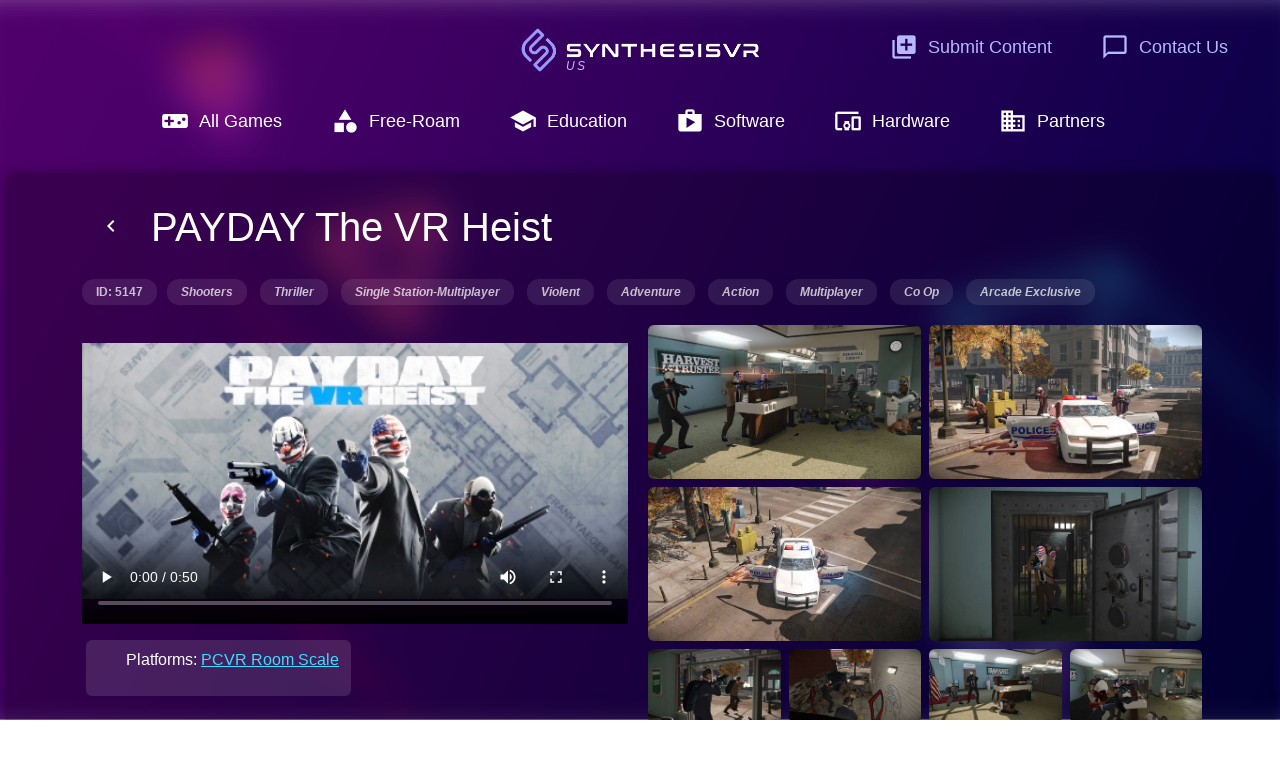

--- FILE ---
content_type: text/html; charset=UTF-8
request_url: https://games.synthesisvr.com/games/payday-the-vr-heist
body_size: 10918
content:
<!DOCTYPE html>
<html lang="en">
<head>
	<meta charset="utf-8">
	<meta name="viewport" content="width=device-width, initial-scale=1.0, user-scalable=yes">
	<meta http-equiv="X-UA-Compatible" content="IE=edge">

	<META NAME="DISTRIBUTION" CONTENT="GLOBAL">
	<META NAME="ROBOTS" CONTENT="INDEX, FOLLOW">
	<meta name="theme-color" content="#212c3a" />
	<meta name="title" content="PAYDAY The VR Heist - Commercial License" />

<!-- Twitter Card data -->
<meta name="twitter:card" content="summary" />
<meta name="twitter:site" content="@synthesisvrinc" />
<meta name="twitter:title" content="PAYDAY The VR Heist Commercial License | SynthesisVR" />
<meta name="twitter:image" content="https://cdn.synthesisvr.com/gameassets/svr_5147/header460x215_1672339934.webp" />


<!-- Open Graph data -->
<meta property="fb:app_id" content="2002250913148582" />
<meta property="og:site_name" content="SynthesisVR" />
<META name="Keywords" content="PAYDAY The VR Heist Commercial License">

<meta property="og:image" content="https://cdn.synthesisvr.com/gameassets/svr_5147/header460x215_1672339934.webp" />

<meta property="og:title" content="PAYDAY The VR Heist - Commercial License" />
<meta property="og:url" content="https://games.synthesisvr.com/games/payday-the-vr-heist" />
<meta property="og:description" content="PAYDAY: The VR Heist where you can rob banks with your friends. PAYDAY: The VR Heist gives you full presence as you take on heists in Washington D.C." />
<meta name="twitter:description" content="PAYDAY: The VR Heist where you can rob banks with your friends. PAYDAY: The VR Heist gives you full presence as you take on heists in Washington D.C." />
<link rel="canonical" href="https://games.synthesisvr.com/games/payday-the-vr-heist" />

	<title>PAYDAY The VR Heist Commercial License | SynthesisVR</title>

	<link rel="icon" type="image/png" href="https://cdn.synthesisvr.com/webhost/images/synthesisvr/icon2022.png" />

	<meta name="description" content="PAYDAY: The VR Heist where you can rob banks with your friends. PAYDAY: The VR Heist gives you full presence as you take on heists in Washington D.C.">
	<meta property="og:description" content="PAYDAY: The VR Heist where you can rob banks with your friends. PAYDAY: The VR Heist gives you full presence as you take on heists in Washington D.C." />
	<meta name="twitter:description" content="PAYDAY: The VR Heist where you can rob banks with your friends. PAYDAY: The VR Heist gives you full presence as you take on heists in Washington D.C." />

	<link href="https://cdn.jsdelivr.net/npm/bootstrap@5.2.3/dist/css/bootstrap.min.css" rel="stylesheet" integrity="sha384-rbsA2VBKQhggwzxH7pPCaAqO46MgnOM80zW1RWuH61DGLwZJEdK2Kadq2F9CUG65" crossorigin="anonymous">
	<link rel="stylesheet" href="/css/style.css?cache=2023041002">

	

	<link href="https://fonts.googleapis.com/icon?family=Material+Icons" rel="stylesheet">
	<link rel="stylesheet" href="/css/v2.css?cache=2024100301">
	<script>
		if (typeof app === 'undefined') { app = new Object(); }
		app.apicall = function(resource,data,cb,cbdata){ data._SESSION_ = rc('spoof_session') || rc('session'); $.post('//api.synthesisvr.com/resource/'+resource, data, function(data){ if (typeof cb == "function") { cb(data,cbdata); } },'json'); }
	</script>
</head>
<body data-version="2" data-cdn="1" class="game">
	<header>
		<a href="/" id="header-logo"><img src="https://cdn.synthesisvr.com/webhost/images/synthesisvr/svr-logo-white.webp" alt="SynthesisVR" style="height:50px;"><span class="countryLogo">US</span></a>
	  <ul id="contact-menu" class="menu">
		<li class="menu-btn"><a href="mailto:info@synthesisvr.com?subject=VR Game Offer&body=We would like to distribute our content [....] on SynthesisVR"><span class="material-icons">add_to_photos</span>Submit Content</a></li>
		<li class="menu-btn"><a href="https://synthesisvr.com/contact-us/"><span class="material-icons">chat_bubble_outline</span>Contact Us</a></li>
		</ul>
	</header>
		
	<nav>
	  <ul id="main-menu" class="menu">
		<li class="menu-btn active"><a href="/all"><span class="material-icons">videogame_asset</span>All Games</a></li>
		<li class="menu-btn"><a href="/freeroam"><span class="material-icons">category</span>Free-Roam</a></li>
		<li class="menu-btn"><a href="/education"><span class="material-icons">school</span>Education</a></li>
		<li class="menu-btn"><a href="/category/software"><span class="material-icons">shop</span>Software</a></li>
		<li class="menu-btn"><a href="/hardware"><span class="material-icons">devices_other</span>Hardware</a></li>
		<li class="menu-btn"><a href="/partners"><span class="material-icons">business</span>Partners</a></li>
	  </ul>
	</nav>
		
	<section>
		
		
	  <link href="/lightbox/ekko-lightbox.css" rel="stylesheet">
<link href="/css/gameinfo.css" rel="stylesheet">
<script src="/javascripts/subs.js"></script>
<script src="/javascripts/gameinfo.js"></script>

<script>
if (typeof app === 'undefined') { app = new Object(); }
Object.defineProperty(String.prototype, 'capitalize', { value: function() { return this.charAt(0).toUpperCase() + this.slice(1); },enumerable: false });

(function(exports, d) {
  function domReady(fn, context) {
    function onReady(event) { d.removeEventListener("DOMContentLoaded", onReady); fn.call(context || exports, event); }
    function onReadyIe(event) { if (d.readyState === "complete") { d.detachEvent("onreadystatechange", onReadyIe); fn.call(context || exports, event); } }
    d.addEventListener && d.addEventListener("DOMContentLoaded", onReady) ||
    d.attachEvent      && d.attachEvent("onreadystatechange", onReadyIe);
  }

  exports.domReady = domReady;
})(window, document);
</script>

<link rel="stylesheet" href="/css/blueimp-gallery.min.css">
<link rel="stylesheet" href="/css/bootstrap-image-gallery.min.css">
<link rel="stylesheet" href="/css/subs.css">

<div class="container game" data-updates="0">
	<h1><button onclick="history.back()" class="btn btn-lg" style="color: white;"><span class="material-icons">keyboard_arrow_left</span></button> PAYDAY The VR Heist</h1>
	<div id="game_categories" class="nohwd" style="font-size: 12px;font-style: italic;"></div>

        <div class="row easyread">
                <span class="col-12 col-lg-6">
			<div class="row">
				<span class="col-12">
					<div class="videoframe text-center">
        	                        	<video controls poster="https://cdn.synthesisvr.com/gameassets/svr_5147/header460x215_1672339934.webp" id="bgvid">                                        
	<source src="//cdn.synthesisvr.com/gameassets/svr_5147/trailer.mp4" type="video/mp4"><source src="//cdn.synthesisvr.com/gameassets/svr_5147/trailer.webm" type="video/webm">
</video>

                	        	</div>
				</span>

				<span class="col-12 nohwd" style="padding: 0px 20px;margin-bottom: 20px;">
					<div class="row p-1" id='featuresContainer'>
						<span class="col-12 col-md-6 rounded-3 p-1"><div class="p-2 rounded" style="background: rgba(255, 255, 255, 0.12);height:100%;">
	                                        	<ul class="features all">
		                                                <li class="nohwd">Platforms: <a href="/category/room-scale,hmd:steamvr">PCVR Room Scale</a>
</li>
        		                                        <li class='playersSupport'></li>
                        	        	                <li class='langsaudio'></li>
                                                                <li class='agelimit'></li>
                                	        	        <li class='langssubs'></li>
                                        	        	<li class='gameplay'></li>
	                                        	</ul>
						</div></span>
						<span class="col-12 col-md-6 rounded-3 p-1" data-features="0"><div class="p-2 rounded" style="background: rgba(255, 255, 255, 0.12);height: 100%;">
                	                                <ul class="features svr">
								<li class='svrcdndistribution'></li>
                        	                                <li class='optimizedmultiplayer'></li>
								<li class='ratingHolderLi'></li>
								<li class='multiplayertype'></li>
                                	                        <li class='standaloneServer'></li>
                                        	                <li class='leaderboardsupport'></li>
                                                                <li class='hasmarketingmaterials'></li>
								<li class='hasmanual'></li>
								<li class='vrcontrollers'></li>
								<li class='strikervr'></li>
								
        	                                        </ul>
                	                        </div></span>
					</div>
				</span>

				<span class="col-12" id="content_tabs">
					<ul class="nav nav-tabs nav-justified" role="tablist">
						<li class="nav-item" role="presentation"><a href="#bt_gameupdates" class="nav-link active" data-bs-toggle="tab" aria-selected="true" role="tab">Updates</a></li>
						<li class="nav-item" role="presentation"><a href="#gameContent" class="nav-link" data-bs-toggle="tab" aria-selected="false" role="tab" tabindex="-1">Description</a></li>
					</ul>
					<div class="tab-content p-1 pt-2">
						<div class="tab-pane fade active show" id="bt_gameupdates" role="tabpanel">
							<div class="accordion" id="accordionUpdates"></div>
						</div>
						<div class="tab-pane fade gameContent pb-3" id="gameContent" role="tabpanel">
							<div style="box-shadow: 0px 0px 56px 1px rgba(128, 128, 128, 0.5);border-radius: 8px;padding: 1em;">
	<div class="alert alert-danger"><h4>Important</h4>The game does not work on Intel CPU generations Gen12, Gen13, Gen14, or later.</div>

	<p style="font-weight: 700;">PAYDAY: The VR Heist is the full bank robber experience, where you’ll get to fight cops and loot vaults through the eyes of a heister. PAYDAY: The VR Heist gives you full presence as you take on jobs together with friends throughout Washington D.C.</p>
	<p style="font-weight: 700;">PAYDAY is a worldwide hit brand where gameplay, community interaction and plenty of content updates are highly important to its success. PAYDAY 2 is about teamwork as you need to cooperate to succeed on each heist, playing with a varied crew where different types of Skills and Perks are applied. The same goes for weapons: PAYDAY 2 holds a wide range of weapons, stretching from pistols and sniper rifles to shotguns and flamethrowers. Together with your arsenal comes plenty of modifications such as new optics, barrels, stocks and magazines - everything created so that every player will find a fit for their unique playstyle. </p>
	<p style="font-weight: 700;">Now, the next step for PAYDAY 2 is PAYDAY: The VR Heist, where you’ll get the full feel as you, yourself, walk into the bank and rob, shoot and loot with full 360 vision and immersion.</p>
</div>
						</div>
					</div>
				</span>
			</div>
		</span>
		<span class="col-12 col-lg-6">
			<div class="row">
				<span class="col-12"><div class="row p-1 imgsHolder d-flex justify-content-center align-items-center"><span class="col-6 p-1 " style="margin:0px;height:auto;">
        <a class="d-flex aligns-items-center" href="https://cdn.synthesisvr.com/gameassets/svr_5147/1.jpg" title="PAYDAY The VR Heist" data-toggle="lightbox" data-gallery="PAYDAY The VR Heist" data-type="image">
                <img class="rounded mx-auto d-block" src="https://cdn.synthesisvr.com/gameassets/svr_5147/compress-1.jpg" alt="PAYDAY The VR Heist">
        </a>
</span>

<span class="col-6 p-1 " style="margin:0px;height:auto;">
        <a class="d-flex aligns-items-center" href="https://cdn.synthesisvr.com/gameassets/svr_5147/10.jpg" title="PAYDAY The VR Heist" data-toggle="lightbox" data-gallery="PAYDAY The VR Heist" data-type="image">
                <img class="rounded mx-auto d-block" src="https://cdn.synthesisvr.com/gameassets/svr_5147/compress-10.jpg" alt="PAYDAY The VR Heist">
        </a>
</span>

<span class="col-6 p-1 " style="margin:0px;height:auto;">
        <a class="d-flex aligns-items-center" href="https://cdn.synthesisvr.com/gameassets/svr_5147/11.jpg" title="PAYDAY The VR Heist" data-toggle="lightbox" data-gallery="PAYDAY The VR Heist" data-type="image">
                <img class="rounded mx-auto d-block" src="https://cdn.synthesisvr.com/gameassets/svr_5147/compress-11.jpg" alt="PAYDAY The VR Heist">
        </a>
</span>

<span class="col-6 p-1  hidden-xs" style="margin:0px;height:auto;">
        <a class="d-flex aligns-items-center" href="https://cdn.synthesisvr.com/gameassets/svr_5147/12.jpg" title="PAYDAY The VR Heist" data-toggle="lightbox" data-gallery="PAYDAY The VR Heist" data-type="image">
                <img class="rounded mx-auto d-block" src="https://cdn.synthesisvr.com/gameassets/svr_5147/compress-12.jpg" alt="PAYDAY The VR Heist">
        </a>
</span>

<span class="col-6 p-1 col-md-3 hidden-xs" style="margin:0px;height:auto;">
        <a class="d-flex aligns-items-center" href="https://cdn.synthesisvr.com/gameassets/svr_5147/13.jpg" title="PAYDAY The VR Heist" data-toggle="lightbox" data-gallery="PAYDAY The VR Heist" data-type="image">
                <img class="rounded mx-auto d-block" src="https://cdn.synthesisvr.com/gameassets/svr_5147/compress-13.jpg" alt="PAYDAY The VR Heist">
        </a>
</span>

<span class="col-6 p-1 col-md-3 hidden-xs" style="margin:0px;height:auto;">
        <a class="d-flex aligns-items-center" href="https://cdn.synthesisvr.com/gameassets/svr_5147/14.jpg" title="PAYDAY The VR Heist" data-toggle="lightbox" data-gallery="PAYDAY The VR Heist" data-type="image">
                <img class="rounded mx-auto d-block" src="https://cdn.synthesisvr.com/gameassets/svr_5147/compress-14.jpg" alt="PAYDAY The VR Heist">
        </a>
</span>

<span class="col-6 p-1 col-md-3 hidden-xs" style="margin:0px;height:auto;">
        <a class="d-flex aligns-items-center" href="https://cdn.synthesisvr.com/gameassets/svr_5147/2.jpg" title="PAYDAY The VR Heist" data-toggle="lightbox" data-gallery="PAYDAY The VR Heist" data-type="image">
                <img class="rounded mx-auto d-block" src="https://cdn.synthesisvr.com/gameassets/svr_5147/compress-2.jpg" alt="PAYDAY The VR Heist">
        </a>
</span>

<span class="col-6 p-1 col-md-3 hidden-xs" style="margin:0px;height:auto;">
        <a class="d-flex aligns-items-center" href="https://cdn.synthesisvr.com/gameassets/svr_5147/3.jpg" title="PAYDAY The VR Heist" data-toggle="lightbox" data-gallery="PAYDAY The VR Heist" data-type="image">
                <img class="rounded mx-auto d-block" src="https://cdn.synthesisvr.com/gameassets/svr_5147/compress-3.jpg" alt="PAYDAY The VR Heist">
        </a>
</span>

<span class="col-6 p-1 col-md-3 hidden-xs" style="margin:0px;height:auto;">
        <a class="d-flex aligns-items-center" href="https://cdn.synthesisvr.com/gameassets/svr_5147/4.jpg" title="PAYDAY The VR Heist" data-toggle="lightbox" data-gallery="PAYDAY The VR Heist" data-type="image">
                <img class="rounded mx-auto d-block" src="https://cdn.synthesisvr.com/gameassets/svr_5147/compress-4.jpg" alt="PAYDAY The VR Heist">
        </a>
</span>

<span class="col-6 p-1 col-md-3 hidden-xs" style="margin:0px;height:auto;">
        <a class="d-flex aligns-items-center" href="https://cdn.synthesisvr.com/gameassets/svr_5147/5.jpg" title="PAYDAY The VR Heist" data-toggle="lightbox" data-gallery="PAYDAY The VR Heist" data-type="image">
                <img class="rounded mx-auto d-block" src="https://cdn.synthesisvr.com/gameassets/svr_5147/compress-5.jpg" alt="PAYDAY The VR Heist">
        </a>
</span>

<span class="col-6 p-1 col-md-3 hidden-xs" style="margin:0px;height:auto;">
        <a class="d-flex aligns-items-center" href="https://cdn.synthesisvr.com/gameassets/svr_5147/6.jpg" title="PAYDAY The VR Heist" data-toggle="lightbox" data-gallery="PAYDAY The VR Heist" data-type="image">
                <img class="rounded mx-auto d-block" src="https://cdn.synthesisvr.com/gameassets/svr_5147/compress-6.jpg" alt="PAYDAY The VR Heist">
        </a>
</span>

<span class="col-6 p-1 col-md-3 hidden-xs" style="margin:0px;height:auto;">
        <a class="d-flex aligns-items-center" href="https://cdn.synthesisvr.com/gameassets/svr_5147/7.jpg" title="PAYDAY The VR Heist" data-toggle="lightbox" data-gallery="PAYDAY The VR Heist" data-type="image">
                <img class="rounded mx-auto d-block" src="https://cdn.synthesisvr.com/gameassets/svr_5147/compress-7.jpg" alt="PAYDAY The VR Heist">
        </a>
</span>

<span class="col-6 p-1 col-md-3 hidden-xs" style="margin:0px;height:auto;">
        <a class="d-flex aligns-items-center" href="https://cdn.synthesisvr.com/gameassets/svr_5147/8.jpg" title="PAYDAY The VR Heist" data-toggle="lightbox" data-gallery="PAYDAY The VR Heist" data-type="image">
                <img class="rounded mx-auto d-block" src="https://cdn.synthesisvr.com/gameassets/svr_5147/compress-8.jpg" alt="PAYDAY The VR Heist">
        </a>
</span>

<span class="col-6 p-1 col-md-3 hidden-xs" style="margin:0px;height:auto;">
        <a class="d-flex aligns-items-center" href="https://cdn.synthesisvr.com/gameassets/svr_5147/9.jpg" title="PAYDAY The VR Heist" data-toggle="lightbox" data-gallery="PAYDAY The VR Heist" data-type="image">
                <img class="rounded mx-auto d-block" src="https://cdn.synthesisvr.com/gameassets/svr_5147/compress-9.jpg" alt="PAYDAY The VR Heist">
        </a>
</span>

</div></span>

				<span class="col-12">
		                        <div class="row">
						<span class="col-12" id="gamecheckout"></span>

						<div id="ratingholder" class="col-12 mt-4" style="display:none;"><div><p class="nohwd">Did you enjoy this game? Your opinion matter!</p><p class="hwdonly">Please rate this item! Your opinion helps others make better choices.</p><div style="justify-content: center;">
							<button class="btn btn-xs" onclick="app.rateGame(-1);"> Negative</button>
							<button class="btn btn-xs" onclick="app.rateGame(0);"> Neutral</button>
							<button class="btn btn-xs" onclick="app.rateGame(1);"> Positive</button>
						</div></div></div>
						<span class="col-12 mt-4" id='licensing_tabs'>
							<ul class="nav nav-tabs nav-justified"></ul>
							<div class="tab-content p-1 pt-2"></div>

						</span>
		                        </div>
				</span>
			</div>
                </span>
                <span class="col-12 col-lg-6">
                </span>
        </div>
</div>

<div class="container d-none other_studio_apps" style="color: #f7941e;text-align: justify;"><div id="check_also" class="row imgsHolder alert-warning">
	<div class="col-12 col-md-3 text-center"><span class="svr-icon top" style="height: min(15vw,100px) !important;display: block;width: min(15vw,105px) !important;margin: auto;"></span><h3>Studio Games</h3></div>
	<span class="col-12 col-md-3 p-2">
<div class="card"><div class="card-body d-sm-block text-center" style="padding: 8px 0px;">Knightfall</div><a target="_blank" href="/games/knightfall"><img alt="Knightfall" class="card-img-top" src="https://cdn.synthesisvr.com/gameassets/svr_5143/header460x215_1672325751.webp" style="border-radius: 0px;"></a></div>
</span>
<span class="col-12 col-md-3 p-2">
<div class="card"><div class="card-body d-sm-block text-center" style="padding: 8px 0px;">Ringwalker</div><a target="_blank" href="/games/ringwalker"><img alt="Ringwalker" class="card-img-top" src="https://cdn.synthesisvr.com/gameassets/svr_5145/header460x215_1672328345.webp" style="border-radius: 0px;"></a></div>
</span>
<span class="col-12 col-md-3 p-2">
<div class="card"><div class="card-body d-sm-block text-center" style="padding: 8px 0px;">Perfect Balloon</div><a target="_blank" href="/games/perfect-balloon"><img alt="Perfect Balloon" class="card-img-top" src="https://cdn.synthesisvr.com/gameassets/svr_5374/header.webp" style="border-radius: 0px;"></a></div>
</span>
<span class="col-12 col-md-3 p-2">
<div class="card"><div class="card-body d-sm-block text-center" style="padding: 8px 0px;">Jousting Time</div><a target="_blank" href="/games/jousting-time"><img alt="Jousting Time" class="card-img-top" src="https://cdn.synthesisvr.com/gameassets/svr_4820/header460x215_1672330783.webp" style="border-radius: 0px;"></a></div>
</span>
<span class="col-12 col-md-3 p-2">
<div class="card"><div class="card-body d-sm-block text-center" style="padding: 8px 0px;">Ape-X VR</div><a target="_blank" href="/games/apexvr"><img alt="Ape-X VR" class="card-img-top" src="https://cdn.synthesisvr.com/gameassets/svr_5142/header.webp" style="border-radius: 0px;"></a></div>
</span>
<span class="col-12 col-md-3 p-2">
<div class="card"><div class="card-body d-sm-block text-center" style="padding: 8px 0px;">Megalodon</div><a target="_blank" href="/games/megalodon"><img alt="Megalodon" class="card-img-top" src="https://cdn.synthesisvr.com/gameassets/svr_5146/header460x215_1672235301.webp" style="border-radius: 0px;"></a></div>
</span>
<span class="col-12 col-md-3 p-2">
<div class="card"><div class="card-body d-sm-block text-center" style="padding: 8px 0px;">Dream Academy</div><a target="_blank" href="/games/dream-academy"><img alt="Dream Academy" class="card-img-top" src="https://cdn.synthesisvr.com/gameassets/svr_5149/header460x215_1672237511.webp" style="border-radius: 0px;"></a></div>
</span>

</div>
</div>
<div id="blueimp-gallery" class="blueimp-gallery">
    <div class="slides"></div><h3 class="title">PAYDAY The VR Heist</h3><a class="prev">‹</a><a class="next">›</a><a class="close">×</a><a class="play-pause"></a><ol class="indicator"></ol>
    <div class="modal orig fade" style="max-width: 50%;"><div class="modal-dialog"><div class="modal-content">
                <div class="modal-header"><button type="button" class="close" aria-hidden="true">&times;</button><h4 class="modal-title"></h4></div>
                <div class="modal-body next"></div>
                <div class="modal-footer"><button type="button" class="btn btn-default pull-left prev"><i class="glyphicon glyphicon-chevron-left"></i> <span data-trans="Previous">Previous</span></button> <button type="button" class="btn btn-primary next"><span data-trans="Next">Next</span> <i class="glyphicon glyphicon-chevron-right"></i></button></div>
        </div></div></div>
</div>




<script>
if (typeof app === 'undefined') { app = new Object(); }
try { app.currentGame = parseInt('5147'); } catch(err) {}
try { app.currentTitle = `PAYDAY The VR Heist`; } catch(err) {}
app.cats = {"1": "shooters", "2": "education", "3": "multiplayer", "4": "escape-room", "5": "relax", "6": "simulators", "7": "travel", "8": "adventure", "9": "horror", "10": "for-kids", "11": "art", "12": "rhythm", "13": "rpg", "14": "cinematic", "15": "seated", "16": "pcvr-free-roam", "17": "action", "18": "strategy", "19": "casual", "20": "futuristic", "21": "exploration", "22": "violent", "23": "pvp", "24": "co-op", "25": "sport", "26": "arcade-exclusive", "27": "racing", "28": "halloween", "29": "single-station-multiplayer", "30": "roller-coaster", "31": "thriller", "32": "puzzle", "33": "mature", "34": "location-branding", "35": "software", "36": "mobile-free-roam", "37": "enterprise-vr-training", "40": "coming-soon", "42": "room-scale", "43": "bundled"};
app.mycats = [1,31,29,22,8,17,3,24,26];
app.part_of_bundle = '0';

if (app.mycats.indexOf(41) > -1) {
	document.querySelector('body').classList.add('hardware');
}

app.maxplayers = '4';
app.minplayers = '';
app.optimizationsCnt = 0;
app.requireDedicatedServer = true;
app.dedicatedServerType = '1';
app.optimizedmultiplayer = '1';
app.hasmanual = '0';
app.hasmarketingmaterials = '1';
app.releaseDate = '';
console.log('vrcontrollers','');
try { app.vrcontrollers = app.vrcontrollers || ''.split(',').filter(function(e){ return e.length > 0 }); } catch(err) { app.vrcontrollers = []; }
app.leaderboardsupport = '0'.trim() == '1';
app.langsaudio = ''.split(',').map(function(el){ return el.trim() }).filter(function(t){ return t.trim().length > 0 });
app.langssubs = ''.split(',').map(function(el){ return el.trim() }).filter(function(t){ return t.trim().length > 0 });
app.gameplay = '~10 minutes'.split(',').map(function(el){ return el.trim() }).filter(function(t){ return t.trim().length > 0 });
app.mavriksupport = 'none';
app.multiplayertype = 'offline';
app.sortTypes = ['0','9','3','6','1','4','5'];
app.playersSupportText = ''; app.playersSupportTextLd = '';
if (app.minplayers.match(/^\d+$/) != null && app.maxplayers.match(/^\d+$/) != null && app.maxplayers > 1) { app.playersSupportText = 'Players: from '+app.minplayers+' to '+' '+app.maxplayers; }
else if (app.minplayers.match(/^\d+$/) != null && (app.maxplayers.match(/^\d+$/) == null || parseInt(app.maxplayers) > 1)) { app.playersSupportText = 'Minimum players in a Multiplayer game: '+app.minplayers; }
else if (app.maxplayers.match(/^\d+$/) != null) {
	var insertHtml = '';
	app.playersSupportText = app.maxplayers==1 ? '<img src="https://cdn.synthesisvr.com/webhost/images/synthesisvr/vrplayer-icon.webp" alt="Single Player" style="height: 16px;"> Single Player Game' : 'Maximum players in a Multiplayer game: '+app.maxplayers;
	app.playersSupportTextLd = app.maxplayers==1 ? 'Single Player Game' : 'Maximum players in a Multiplayer game: '+app.maxplayers; 
}

app.strikerHtml = '';
switch (app.mavriksupport || 'none') {
	case 'all': app.strikerHtml = 'Full StrikerVR Support'; break;
	case 'mavrikbridge': app.strikerHtml = 'Mavrik PRO Support'; break;
        case 'legacy': app.strikerHtml = 'StrikerVR Support (Legacy)'; break;
}

app.multiplayertypeHtml = '';
switch (app.multiplayertype || 'unknown') {
	case 'offline': app.multiplayertypeHtml = '<a href="/filter/multiplayer-offline"><span data-bs-toggle="tooltip" data-bs-placement="right" data-html="true" title="This game requires no internet connection.">Offline Multiplayer</span></a>'; break;
        case 'online': case 'photon': app.multiplayertypeHtml = '<a href="/filter/multiplayer-online"><span data-bs-toggle="tooltip" data-bs-placement="right" data-html="true" title="You need an internet connection to play this game in multiplayer mode.">Internet Required</span></a>'; break;
        case 'single': app.multiplayertypeHtml = ''; break;
}

if (app.playersSupportText.length > 0) {
	if (app.playersSupportTextLd.length == 0) { app.playersSupportTextLd = app.playersSupportText; }
	setTimeout(function(){ $('.playersSupport').html(app.playersSupportText) }, 200);
}

setTimeout(function(){
	if (app.is_cdn == '1') { $('.svrcdndistribution').html('SynthesisVR CDN'); app.optimizationsCnt++; } 
	if (app.optimizedmultiplayer == '1') { $('.optimizedmultiplayer').html('<a target="_blank" href="/filter/optimizedmultiplayer">SynthesisVR Optimized</a>'); app.optimizationsCnt++; }
	if (app.hasmanual == '1') { $('.hasmanual').html('<span>Manual / Walkthrough</span>'); app.optimizationsCnt++; }
	if (app.hasmarketingmaterials == '1') { $('.hasmarketingmaterials').html('Marketing Materials'); app.optimizationsCnt++; }
	if (app.multiplayertypeHtml.length > 0) { $('.multiplayertype').html(app.multiplayertypeHtml); app.optimizationsCnt++; }
	if (app.strikerHtml.length > 0) { 
		$('.strikervr').html('<a href="/filter/mavriksupport" target="_blank"><img src="https://cdn.synthesisvr.com/images/hmds/strikervr-mavrik-pro-20h.png" alt="StrikerVR" style="height: 16px;filter: invert(1);"> '+app.strikerHtml+'</a>');
		app.optimizationsCnt++;
	}

	if (app.leaderboardsupport) { $('.leaderboardsupport').html('<a target="_blank" data-bs-toggle="tooltip" data-bs-placement="top" title="SynthesisVR Leaderboard Support" href="https://games.synthesisvr.com/games/synthesisvr-leaderboard">Leaderboard Support <img src="https://cdn.synthesisvr.com/webhost/images/synthesisvr/icon_leaderboard.webp" alt="Leaderboard Support" style="height: 24px;"></a>'); app.optimizationsCnt++; }

	if (app.vrcontrollers.length > 0) {
		$('.vrcontrollers').html('Controllers:<ul>'+app.vrcontrollers.map(function(c){ return (c.match(/^-/) ? '<li class="minus"><small class="badge bg-danger">Unsupported</small> '+c.replace(/^-/,'') + '</li>' : '<li class="plus"><small class="badge bg-success">Supported</small> '+c + '</li>') }).join(' ')+'</ul>');
	}
	
	if (app.langsaudio.length > 0 && JSON.stringify(app.langsaudio.sort()) == JSON.stringify(app.langssubs.sort())) {
		$('.langsaudio').html('Languages: ' + (app.langsaudio.length > 6 ? '<button class="btn btn-xs" onclick="$(this).parent().removeAttr(\'data-langs-expand\');$(this).remove();">view all</button>' : '') + (app.langsaudio.length == 1 ? app.langsaudio[0] : '<ul class="lang"><li>'+app.langsaudio.join('</li><li>')+'</li></ul>')).attr('data-langs-expand',app.langsaudio.length > 6);
	}
	else {
		if (app.langsaudio.length > 0) $('.langsaudio').html('Audio: ' + (app.langsaudio.length > 6 ? '<button class="btn btn-xs" onclick="$(this).parent().removeAttr(\'data-langs-expand\');$(this).remove();">view all</button>' : '') + (app.langsaudio.length == 1 ? app.langsaudio[0] : '<ul class="lang"><li>'+app.langsaudio.join('</li><li>')+'</li></ul>')).attr('data-langs-expand',app.langsaudio.length > 6);
		if (app.langssubs.length > 0) $('.langssubs').html('Text/Subtitles: ' + (app.langssubs.length > 6 ? '<button class="btn btn-xs" onclick="$(this).parent().removeAttr(\'data-langs-expand\');$(this).remove();">view all</button>' : '') + (app.langssubs.length == 1 ? app.langssubs[0] : '<ul class="lang"><li>'+app.langssubs.join('</li><li>')+'</li></ul>')).attr('data-langs-expand',app.langssubs.length > 6);
	}

	if (app.gameplay.length > 0) $('.gameplay').html('Gameplay: ' + (app.gameplay.length == 1 ? app.gameplay[0] : '<ul><li>'+app.gameplay.join('</li><li>')+'</li></ul>'));
	if (app.requireDedicatedServer) { $('.standaloneServer').html('<a target="_blank" href="https://svr.li/kb/game-server-automation" data-server-type="'+app.dedicatedServerType+'">Standalone Game Server</a>'); app.optimizationsCnt++; }

	var ageLimit = '16'.trim(); 
	if (ageLimit.length > 0 && (app.mycats.indexOf(41) == -1 || ageLimit!='0')) $('.agelimit').html('Suggested Age Limit: '+(ageLimit=='0'?'None' : ageLimit+'+'));
	$('#featuresContainer [data-features]').attr('data-features',app.optimizationsCnt);

	if (app.releaseDate.length > 4) {
		$('#featuresContainer>span:first>div>ul').append('<li>Release Date: <span title="'+(app.releaseDate.split('/').slice(-1))+'">'+app.releaseDate.split('/')[0]+'</span></li>')
	}

	if ('none' != 'none') {
		$('.ratingHolderLi').attr('data-rating','none').html('Rating: <div id="ratingHolder" style="--rating:none;"><div id="rating"></div></div>');
	}
}, 200);


app.isLicensed = '0' == '1';
app.currentRating = '';
app.sysuid = '0';

if (app.isLicensed) { 
	document.body.classList.add('licensed'); 
	var ratedObj = document.querySelector('[onclick^="app.rateGame('+(app.currentRating||'')+'"]');
	if (ratedObj != null) ratedObj.classList.add('btn-selected');
}

app.hmd = '';
app.is_cdn = '1';
game_categories.innerHTML = ('1' == '1' ? '<div class="svricon" data-bs-toggle="tooltip" data-bs-placement="top" title="SynthesisVR CDN" style="height: 16px;width: 16px;margin-right: 6px;">&nbsp;</div>' : '')+'<button class="badge badge-info category-link" data-copy="5147" onclick="app.copyToClipboard(this)" data-bs-toggle="tooltip" data-bs-placement="top" title="Copy">ID: 5147</button>'+app.mycats.map(function(id){ return app.cats[id] == null ? '' : '<a class="badge badge-warning category-link" href="/category/'+(app.hmd.length > 0 ? 'hmd:'+app.hmd+',' : '')+app.cats[id]+(app.mycats.indexOf(16) > -1 && id != 16 ? ',pcvr-free-roam' : (app.mycats.indexOf(36) > -1 && id != 36 ? ',mobile-free-roam' : ''))+'">'+app.cats[id].replace('-',' ') + '</a>' }).join(' ')+(app.isLicensed?' <a class="badge badge-warning category-link" href="/filter/mygames">Licensed <span class="material-icons" style="font-size: 12px;vertical-align: bottom;color: white;">cloud_done</span></a>':'');

window.onload = function() {
	app.mycountry = 'US';
	app.ldjson = [
		{
			"@type": "BreadcrumbList",
			"name": "Home > All Games >> PAYDAY The VR Heist",
			"itemListElement": [
				{ "@type": "ListItem", "item": 'https://'+location.host, "name": "Home", "position": 1 },
				{ "@type": "ListItem", "item": 'https://'+location.host+'/all', "name": "All Games", "position": 2 },
				{ "@type": "ListItem", "item": 'https://'+location.host+'/games/payday-the-vr-heist', "name": "PAYDAY The VR Heist", "position": 3 }
			]
                }
	].concat(...app.getCombinations(app.mycats.map(function(i){ return app.cats[i]})).filter(function(a){ 
			return (a||[]).filter(function(a){ return a != null }).length > 0
		}).map(function(arr_in){
                        var arr = (arr_in||[]).filter(function(a){ return a != null });
                        var path = arr.map(function(s){ return s.replace(/[-]+/,' ').trim().split(' ').map(function(s){ return s.capitalize() }).join(' ') }).join(' + ');
                        return {
                                "@type": "BreadcrumbList",
                                "name": "Home > All Games >> "+path,
                                "itemListElement": [
                                        { "@type": "ListItem", "item": 'https://'+location.host, "name": "Home", "position": 1 },
                                        { "@type": "ListItem", "item": 'https://'+location.host+'/all', "name": "All Games", "position": 2 },
                                        {
                                                "@type": "ListItem",
                                                "item": 'https://'+location.host+'/category/'+arr.join(','),
                                                "name": path,
                                                "position": 3
                                        },
					{ "@type": "ListItem", "item": 'https://'+location.host+'/games/payday-the-vr-heist', "name": "PAYDAY The VR Heist", "position": 4 }
                                ]
                        };
        }));
	app.ldjson.push({
	    "@type": "WebSite",
		"description": "VR Commercial Content",
		"inLanguage": "en-US",
		"name": "Synthesis VR",
	    "potentialAction": {
	        "@type": "SearchAction",
	        "query-input": "required name=search_term_string",
        	"target": {
	            "@type": "EntryPoint",
        	    "urlTemplate": "https://games.synthesisvr.com/search/{search_term_string}"
	        }
	    },
	    "url": "https://games.synthesisvr.com/all"
	});

	var faqArr = new Array();
	if (app.playersSupportTextLd.length > 0) {
		faqArr.push({
			"@type": "Question",
			"acceptedAnswer": {
				"@type": "Answer",
				"text": app.playersSupportTextLd
			},
			"name": "How many players can play PAYDAY The VR Heist"
		});
	}

	if (faqArr.length > 0) {
		app.ldjson.push({
			"@type": "FAQPage",
			"name": "Frequently Asked Questions about PAYDAY The VR Heist",
			"mainEntity": faqArr
		});
	}


	var ldjsbreadcrumbel = document.createElement('script'); ldjsbreadcrumbel.type = 'application/ld+json'; 
	ldjsbreadcrumbel.text = JSON.stringify({
		"@context": "https://schema.org",
		"@graph": app.ldjson
	},null,2); 
	document.querySelector('head').appendChild(ldjsbreadcrumbel);

	$.getScript( "/javascripts/lightboxforbs5.js",function(){
		document.querySelectorAll('.my-lightbox-toggle').forEach(el => el.addEventListener('click', Lightbox.initialize));
	});

        $("#bgvid").on('ended', function(){
          this.webkitExitFullscreen();
        });

	try { app.myzones = JSON.parse(JSON.stringify({})||'{}'); }  catch(err) { app.myzones = {}; }
	try { app.gameCosts = JSON.parse(JSON.stringify({"conf": {"487": {"f": "1", "cost": [{"to": 10000.0000, "cost": "15", "from": 0.0000}], "type": 0, "cycle": "1 month", "games": {"PAYDAY The VR Heist": {"url": "payday-the-vr-heist", "logo": "https://cdn.synthesisvr.com/gameassets/svr_5147/header460x215_1672339934.webp", "cansubscribe": true}}, "promo": null, "title": "PAYDAY The VR Heist (PPM)", "method": 0, "currency": "USD", "typeText": "Pay Per Minute", "methodText": "Best Fit"}}})||'{}'); }  catch(err) { app.gameCosts = {}; }

	app.billingTypes = new Object();
	if (app.gameCosts.conf != null) {
	        $.each(app.gameCosts.conf,function(idx,item){ app.billingTypes[item.type] = item.type == 2 && app.mycats.indexOf(41) > -1 ? 'Cost' : item.typeText; });
	}

	var ulHtml = ''; var divHtml = '';

	Object.keys(app.billingTypes).sort(function(a,b){ return app.sortTypes.indexOf(String(a)) < app.sortTypes.indexOf(String(b)) ? -1 : 1}).forEach(function(billingtype,idx){
		ulHtml += '<li class="nav-item" role="presentation"><a href="#bt'+billingtype+'" class="nav-link'+(idx==0?' active':'')+'" data-bs-toggle="tab" aria-selected="true" role="tab">'+app.billingTypes[billingtype]+'</a></li>';
		divHtml += '<div class="tab-pane fade'+(idx==0?' show active':'')+'" id="bt'+billingtype+'"><p>'+app.getHtmlForPackage(billingtype,idx==0)+'</p></div>';
	});

	if (app.mycats.indexOf(40) > -1) {
		divHtml = '<span class="svr-icon coming-soon" style="height: 120px !important;display: block;width: 175px !important;margin: auto;"></span>';
	}

	if (document.querySelector('.other_studio_apps')) {
		if (app.mycats.indexOf(35) > -1) { document.querySelector('.other_studio_apps').remove(); }
		else {
			document.querySelector('.other_studio_apps').classList.remove('d-none')
		}
	}
	$('#licensing_tabs>ul').append(ulHtml || '<li class="nav-item" role="presentation"><a href="#bt_unavailable" class="nav-link active" data-bs-toggle="tab" aria-selected="true" role="tab">Licensing:</a></li>');
	$('#licensing_tabs>div').append(divHtml || '<div class="tab-pane fade show active alert alert-secondary" id="bt_unavailable"><h4>This game is currently unavailable</h4></div>');

	$('[onchange^="app.recalcFromCache"]').trigger('change');

	if (typeof SynthesisOnLoadEvent == "function") {
		SynthesisOnLoadEvent();
	}
	app.regenerateCheckout();
}
</script>


	</section>
		
		
		<footer>
		  <a href="https://synthesisvr.com/privacy/" target="_blank">Privacy Policy</a>
		  <a href="https://synthesisvr.com/terms-of-service/" target="_blank">Terms of Service</a>
		  <a href="https://synthesisvr.com/">© SynthesisVR</a>
		</footer>



<script src="https://cdn.synthesisvr.com/webhost/js/jquery/jquery-3.6.3.min.js" crossorigin="anonymous"></script>
<script src="https://cdn.jsdelivr.net/npm/bootstrap@5.2.3/dist/js/bootstrap.bundle.min.js" integrity="sha384-kenU1KFdBIe4zVF0s0G1M5b4hcpxyD9F7jL+jjXkk+Q2h455rYXK/7HAuoJl+0I4" crossorigin="anonymous"></script>
<script src="https://cdn.jsdelivr.net/npm/bootstrap-select@1.14.0-beta3/dist/js/bootstrap-select.min.js"></script>

<script src="https://cdnjs.cloudflare.com/ajax/libs/bootstrap-slider/10.0.2/bootstrap-slider.min.js"></script>
<link rel="stylesheet" href="https://cdnjs.cloudflare.com/ajax/libs/bootstrap-slider/10.0.2/css/bootstrap-slider.min.css" />
<link rel="stylesheet" href="https://cdn.jsdelivr.net/npm/bootstrap-select@1.14.0-beta3/dist/css/bootstrap-select.min.css">






		<script>
		$(function () {
		  $('[data-toggle="tooltip"]').tooltip();
		});

		$('#slider_playersrange').on('change',function(){
			$(this).siblings('.badge').text(this.value+'+');
		});

		$('[data-filter-name]').on('click touchend',function(){
			var multistate = ['cdn'];
			var curr = $(this).attr('data-filter-name');

			if (curr == "playersrange") { }
			else if (multistate.indexOf(curr) > -1 && $(this).hasClass('enabled')) {
				$(this).removeClass('enabled btn-success').addClass('disabled btn-danger');
			}
			else if (multistate.indexOf(curr) > -1 && $(this).hasClass('disabled')) {
				$(this).removeClass('disabled btn-danger');
			}
			else {
				$(this).toggleClass('enabled btn-success');
			}
			filterGames();
		});

		rc = function(k){
			return(document.cookie.match('(^|; )'+k+'=([^;]*)')||0)[2] || '';
		}
		sc = function(k,v) {
			var d = new Date();
			d.setTime(d.getTime() + (365*24*60*60*1000));
			var expires = "expires="+ d.toUTCString();
			document.cookie = k + "=" + v + ";" + expires + ";path=/";
		}

		if (rc('autofullscreen') == 'true' && typeof playinfullscreen != "undefined") { playinfullscreen.checked = true; }

		function filterGames() {
			var filters = $('[data-filter-name].enabled').map(function(){ return $(this).data('filter-name') }).get();
			var exclude = $('[data-filter-name].disabled').map(function(){ return $(this).data('filter-name') }).get();
			var lookup_min_players = parseInt(slider_playersrange.value || '1');

			$('div.game').each(function(){
				var game_players = parseInt($(this).attr('data-max-players') || '1');
				var extras = $(this).find("[data-filter]").map(function(idx,o){ return $(o).data('filter') }).get();

				if (game_players < lookup_min_players || (exclude.length > 0 && exclude.filter(function(i){ return extras.indexOf(i) > -1 }).length > 0)) {
					$(this).toggleClass('d-none',true);
				}
				else { $(this).toggleClass('d-none',filters.length == 0 || filters.filter(function(i){ return extras.indexOf(i) == -1 }).length == 0 ? false : true); }
			});

			sc('filters',$('[data-filter-name].enabled, [data-filter-name].disabled, [data-filter-name="playersrange"]').map(function(idx,i){ if ($(i).attr('data-filter-name') == 'playersrange') { return 'minp='+slider_playersrange.value} return ($(i).hasClass('disabled') ? '-':'') + $(i).attr('data-filter-name') }).get().join(','));

			if (typeof applySearchFilter != "undefined") { applySearchFilter(false); }
		}

		function loadFilters(fs) {
			fs.split(',').forEach(function(f){
				if (f.match(/^minp=(\d+)/)) { $('#slider_playersrange').val(f.match(/^minp=(\d+)/)[1]).trigger('click').trigger('change'); }
				else if (f.match(/^-/) != null) { $('[data-filter-name="'+f.replace('-','')+'"]').click().click(); }
				else { $('[data-filter-name="'+f+'"]:not(.enabled)').click(); }
			});
		}

		var loadedCookieFilters = true;
		(window.location.href.split('?')[1]||'').split('&').forEach(function(p){ var i = p.split('='); if (i[0] == 'filters') {
			loadedCookieFilters = false;
			loadFilters(i[1]);
		} });
		if (loadedCookieFilters) { loadFilters(rc('filters')); }

		setTimeout(function(){
			var tooltipTriggerList = [].slice.call(document.querySelectorAll('[data-bs-toggle="tooltip"]'))
			var tooltipList = tooltipTriggerList.map(function (tooltipTriggerEl) { return new bootstrap.Tooltip(tooltipTriggerEl) });
		}, 2000);
		</script>

		<script async src="https://www.googletagmanager.com/gtag/js?id=G-59Z9ZQNDDX"></script>
		<script>window.dataLayer = window.dataLayer || []; function gtag(){dataLayer.push(arguments);} gtag('js', new Date()); gtag('config', 'G-59Z9ZQNDDX');</script>

		<script>(function(c,l,a,r,i,t,y){ c[a]=c[a]||function(){(c[a].q=c[a].q||[]).push(arguments)}; t=l.createElement(r);t.async=1;t.src="https://www.clarity.ms/tag/"+i+"?ref=bwt"; y=l.getElementsByTagName(r)[0];y.parentNode.insertBefore(t,y);})(window, document, "clarity", "script", "kzm0s2j1iz");</script>
		<div id='modal_popup' class="modal fade"></div>
	</body>
</html>


--- FILE ---
content_type: text/css; charset=utf-8
request_url: https://games.synthesisvr.com/css/style.css?cache=2023041002
body_size: 1211
content:
body {
	background-color: #000000;
	background: linear-gradient(180deg, #000000 70%, #0a466f 100%) no-repeat center center fixed;
	background-size: cover;
	color: white;
}
.btn-primary {
	background-image: linear-gradient(280deg, #000000 70%, rgba(123, 82, 34, 0.5) 100%);
    background-size: 110% 110%;
    box-shadow: 1px 1px 10px rgba(128, 128, 128, 0.25);
    border: 0px;
    padding: 6px 12px;
    user-select: none;
}
.container-fluid.categories {
    margin-bottom: 1em;

}

body .card {
	color: black;
	width: 100%;
	margin-bottom: 1em;
}

body .card .card-text {
	height: 100px;
	overflow-y: auto !important;
	font-size: 14px;
	padding: 2px;
}
body .card .card-text::-webkit-scrollbar, 
.ftspace_holder::-webkit-scrollbar 
{
    width: 4px;
    background-color: #000000;
}

body .card .card-text::-webkit-scrollbar-thumb, 
.ftspace_holder::-webkit-scrollbar-thumb 
{
    background-color: white;
    border: 2px solid white;
}

#updates::-webkit-scrollbar,
.imgsHolder::-webkit-scrollbar,
{
    width: 10px;
}

#updates::-webkit-scrollbar-track,
.imgsHolder::-webkit-scrollbar-track,
.ftspace_holder::-webkit-scrollbar-track
{
    -webkit-box-shadow: inset 0 0 6px rgba(0,0,0,0.3);
}

#updates::-webkit-scrollbar-thumb,
.imgsHolder::-webkit-scrollbar-thumb,
{
  background-color: darkgrey;
  outline: 1px solid slategrey;
}

.ftspace_holder {
        max-height: 140px;
        overflow-y: auto;
        overflow-x: hidden;
	max-width: min(500px, 100%);
	margin: auto;
}

body .game.full .card .card-text {
	height: auto !important;
	max-height: 100px !important;
}
.game>.card {
    border: 0px;
        height: 96%;
}
.game.full>.card {
	background: transparent;
}
.game:not(.full)>.card, .game.full>.card>.row {
    background: rgba(255, 255, 255, 0.24);
            text-decoration: none;
}
body[data-version="2"].games .tooltip.bs-tooltip-auto>.tooltip-inner {
        background: #553d6f;
}
body[data-version="2"].games .tooltip.bs-tooltip-auto>.tooltip-arrow:before {
        border-right-color: #553d6f;
}

.game>.card * {
    color: white;
}

.game:not(.full)>.card * {
    max-height: 200px;
}

@media all and (orientation: landscape) {
	div.alert-warning.row .game>.card>.card-body {
	    white-space: nowrap;
	    overflow: hidden;
	}

	body>.filters {
	    position: fixed;
	    z-index: 999;
	}
}

.game>.card h5 {
	white-space: nowrap;
	overflow: hidden;
}

.navbar-dark {
    background: linear-gradient(125deg, #000000 0%, #0a466f 62%) no-repeat center center fixed;
    box-shadow: 0px 0px 4px grey;
}


.catfilters ~ button.btn.btn-sm.btn-default.enabled.btn-success {
    background: #0064CF;
    border-color: #0064CF;
}

.catfilters:empty {
	display: none;
}

body.home #topmenu [href="/all"],
body.game #topmenu [href="/all"],
body.games #topmenu [href="/all"],
body.bundles #topmenu [href="/all"],
body.all #topmenu [href="/all"],
body.promos #topmenu [href="/all"],
body.top #topmenu [href="/all"],
body.freeroam #topmenu [href="/freeroam"],
body.hardware #topmenu [href="/hardware"],
body.education #topmenu [href="/education"],
body.partners #topmenu [href="/partners"]
{
	color: #0b76bd;
	font-weight: bold;
}
body #topmenu [href] small {
	display: block;
	font-size: 10px;
}
body.home #topmenu [href="/all"] small,
body.game #topmenu [href="/all"] small,
body.games #topmenu [href="/all"] small,
body.bundles #topmenu [href="/all"] small,
body.all #topmenu [href="/all"] small,
body.promos #topmenu [href="/all"] small,
body.top #topmenu [href="/all"] small,
body.freeroam #topmenu [href="/freeroam"] small,
body.hardware #topmenu [href="/hardware"] small,
body.education #topmenu [href="/education"] small,
body.partners #topmenu [href="/partners"] small
{
    color: #f8961a;
}



--- FILE ---
content_type: text/css; charset=utf-8
request_url: https://games.synthesisvr.com/css/v2.css?cache=2024100301
body_size: 15877
content:
body {
background-image: url('https://cdn.synthesisvr.com/webhost/images/synthesisvr/loginbackground.png'); background-size: cover; background-repeat: no-repeat; background-position: center;
font-family: 'Roboto', sans-serif;
color: white;
min-height: 100vh;
width: 100%;
margin: 0;
}
a {
color: #3ADFFF;
}
a:hover {
text-decoration: underline;
}
header {
display: flex;
justify-content: flex-end;
align-items: center;
flex-wrap: wrap;
padding: 20px;
}

@media screen and (max-width: 767px) {
header {
  margin-top: 68px;
} 
}

#header-logo {
  position: absolute;
  top: 50px;
  left: 50%;
  transform: translate(-50%, -50%);
}

.contact-btn {
padding: 10px 20px;
background-color: #333;
color: #fff;
border-radius: 20px;
font-size: 1em;
text-transform: uppercase;
margin-right: 10px;
}

nav {
margin-bottom: 25px;
}

.menu {
display: flex;
flex-wrap: wrap;
margin: 0;
padding: 0;
gap: 7px;
}

.menu-btn {
	list-style: none;
}

@media all and (orientation: landscape) {
	.menu-btn {
        	margin-right: 20px;
	}
}

.menu-btn a {
display: inline-flex;
align-items: center;
color: white;
text-decoration: none;
padding: 8px 12px;
font-size: 1.1em;
}

.menu-btn a:hover {
background: rgba(255,255,255,0.08);
border-radius: 8px;
}

.menu-btn .material-icons {
font-size: 28px;
margin: 5px 10px 5px 5px;
}

#main-menu {
width: 100%;
justify-content: center;
}

#contact-menu {
float: right;
}
#contact-menu a {
color: #B8B8FF;
}

section {
	margin: 0 5px;
	box-sizing: border-box;
	padding: 30px;
	background: rgba(0, 0, 0, 0.25);
	box-shadow: 0px 0px 15px rgba(0, 0, 0, 0.33);
	border-radius: 10px;
	min-height: 300px;
}

@media all and (orientation: portrait) {
	section {
		padding: 0px 6px;
		margin: 0px;
	}
}

footer {
display: flex;
justify-content: center;
align-items: center;
flex-wrap: wrap;
padding: 20px;
}

footer a {
color: #B8B8FF;
text-decoration: none;
padding: 5px 10px;
}


/* Game Page View */
#licensing_tabs, #content_tabs {
    padding: 8px;
    border-radius: 12px;
}

#licensing_tabs>ul, #content_tabs>ul {
	border-bottom: 0px solid rgba(255, 255, 255, 0.12);
}
#licensing_tabs>ul>li, #content_tabs>ul>li {
        border-radius: 12px 12px 0px 0px;
}
#licensing_tabs>ul>li>a, #content_tabs>ul>li>a {
	height: 100%;
}
#licensing_tabs>ul>li>a:not(.active), #content_tabs>ul>li>a:not(.active) {
    transform: scale(0.9);
    background: rgba(255, 255, 255, 0.05) !important;
    margin-top: -2px;
}
#licensing_tabs>div, #content_tabs>div {
	border-radius: 0px 0px 12px 12px;
}
#licensing_tabs [role="presentation"] a, #content_tabs [role="presentation"] a {
        color: white;
}
#licensing_tabs [role="presentation"] a.active, #content_tabs [role="presentation"] a.active {
        color: rgba(58, 223, 255, 1);
        border: 0px;
}
#licensing_tabs [role="presentation"] a.active, #licensing_tabs > .tab-content, #content_tabs [role="presentation"] a.active {
/* , #content_tabs > .tab-content { */
    background: rgba(255, 255, 255, 0.12);
    padding: 6px 20px 8px 20px !important;
}

.game[data-updates="0"] #content_tabs [role="tablist"],
#featuresContainer [data-features="0"] {
	display: none;
}

.game[data-updates="0"] #content_tabs .gameContent {
	display: block;
	transition: opacity .15s linear;
	opacity: 1;
}

.category-link {
        opacity:0.75;
        text-transform: capitalize;
        cursor: pointer;
        border: 0px;

	color: white;

    background: rgba(255, 255, 255, 0.12) !important;
    font-size: 12px;
    text-decoration: none;
    margin-bottom: 1em;
    margin-right: 10px;
    border-radius: 12px;
    padding: 7px 14px;

}
.category-link:hover,
.category-link.selected {
        opacity: 1;
        border: 1px solid cadetblue;
        background: white !important;
        color: black;
        box-shadow: 3px 2px 3px #f5f5f570;
}

.gameContent>div {
        box-shadow: none !important;
        padding: 0px !important;
        text-align: justify;
	padding-right: 4px !important;
}
.gameContent>div img {
        text-align: center !important;
        margin: auto !important;
        display: block !important;
        border-radius: var(--bs-border-radius)!important;
	max-width: 100% !important;
	width: 90% !important;
}

#content_tabs a[href] {
	background: rgba(255, 255, 255, 0.12) !important;
}
@media all and (orientation: landscape) {
	.gameContent {
		max-height: 1000px;
		overflow: auto;
		border-left: 1px solid #80808063;
		padding-left: 10px;
	}

	.gameContent::-webkit-scrollbar {
	    width: 4px;
	    background-color: transparent;
	}
	
	.gameContent::-webkit-scrollbar-thumb {
	    background-color: rgba(255, 255, 255, 0.12);
	    border: 2px solid rgba(255, 255, 255, 0.12);
	}
}

[name=pickpackage] {
    height: 1.5em;
    width: 1.5em;
    color: rgba(58, 223, 255, 1);
    accent-color: #3adfff;
}
[name=pickpackage]:not(:checked) {
    opacity: 0.2;
}

[name=pickpackage] ~ label {
    line-height: 1.5em;
    vertical-align: top;
    font-size: 18px;
}



/* Icons: */
.svr-icon, .icons img {
    --svr-filters-size: 18px;
    width: var(--svr-filters-size) !important;
    height: var(--svr-filters-size) !important;
    display: inline-block;
    background-repeat: no-repeat;
    margin-right: 20px;
    vertical-align: baseline;
    background-size: contain;
}

[data-filter-name], [data-filter-name]:hover  {
        background: rgba(255, 255, 255, 0.12);
        color: white;
        height: 30px;
	vertical-align: middle;
        border-radius: 12px;
}
[data-filter-name]:not(.enabled):not(:hover) {
    background: transparent;
    border: 1px solid slategray;
}

[data-filter-name]:hover {
        background: rgba(255, 255, 255, 0.2);
}
[data-filter-name].btn-success, [data-filter-name]:hover.btn-success {
        background: #69e98561;
        border: 0px;
}

[data-filter-name].btn-danger, [data-filter-name]:hover.btn-danger {
        background: var(--bs-btn-disabled-bg) !important;
        pointer-events: auto;
}


.filters .svr-icon, .filters img {
        --svr-filters-size: 18px;
        margin-right: 4px !important;
	vertical-align: sub;
}

.filters img {
    width: var(--svr-filters-size) !important;
    height: var(--svr-filters-size) !important;
}
.catfilters ~ button {
	height: 30px;
	line-height: 16px;
	background: transparent;
    border: 0px;
    color: white !important;
}
.catfilters:hover ~ button {
        background: transparent !important;
    border: 1px;
}



.svr-icon.icon-fair-rates {
	background-image: url("data:image/svg+xml,%3Csvg width='18' height='18' viewBox='0 0 18 18' fill='none' xmlns='http://www.w3.org/2000/svg'%3E%3Cpath d='M8.99996 0.666626C4.39996 0.666626 0.666626 4.39996 0.666626 8.99996C0.666626 13.6 4.39996 17.3333 8.99996 17.3333C13.6 17.3333 17.3333 13.6 17.3333 8.99996C17.3333 4.39996 13.6 0.666626 8.99996 0.666626ZM8.16663 15.6083C4.87496 15.2 2.33329 12.4 2.33329 8.99996C2.33329 8.48329 2.39996 7.99163 2.50829 7.50829L6.49996 11.5V12.3333C6.49996 13.25 7.24996 14 8.16663 14V15.6083ZM13.9166 13.4916C13.7 12.8166 13.0833 12.3333 12.3333 12.3333H11.5V9.83329C11.5 9.37496 11.125 8.99996 10.6666 8.99996H5.66663V7.33329H7.33329C7.79163 7.33329 8.16663 6.95829 8.16663 6.49996V4.83329H9.83329C10.75 4.83329 11.5 4.08329 11.5 3.16663V2.82496C13.9416 3.81663 15.6666 6.20829 15.6666 8.99996C15.6666 10.7333 15 12.3083 13.9166 13.4916Z' fill='white'/%3E%3C/svg%3E");
}

.svr-icon.icon-free-test {
	background-image: url("data:image/svg+xml,%3Csvg width='18' height='18' viewBox='0 0 18 18' fill='none' xmlns='http://www.w3.org/2000/svg'%3E%3Cpath d='M11.5834 15.1416L12.4167 16.5916C11.6167 16.9583 10.7417 17.2 9.83337 17.2916V15.6083C10.45 15.5333 11.0334 15.375 11.5834 15.1416ZM2.39171 9.83331H0.708374C0.800041 10.75 1.04171 11.6166 1.40837 12.4166L2.85837 11.5833C2.62504 11.0333 2.46671 10.45 2.39171 9.83331ZM11.5834 2.85831L12.4167 1.40831C11.6167 1.04165 10.75 0.79998 9.83337 0.708313V2.39165C10.45 2.46665 11.0334 2.62498 11.5834 2.85831ZM15.6084 8.16665H17.2917C17.2 7.24998 16.9584 6.38331 16.5917 5.58331L15.1417 6.41665C15.375 6.96665 15.5334 7.54998 15.6084 8.16665ZM6.41671 15.1416L5.58337 16.5916C6.38337 16.9583 7.25837 17.2 8.16671 17.2916V15.6083C7.55004 15.5333 6.96671 15.375 6.41671 15.1416ZM8.16671 2.39165V0.708313C7.25004 0.79998 6.38337 1.04165 5.58337 1.40831L6.41671 2.85831C6.96671 2.62498 7.55004 2.46665 8.16671 2.39165ZM14.3 4.97498L15.75 4.13331C15.225 3.40831 14.5834 2.76665 13.8584 2.24165L13.0167 3.69165C13.5084 4.06665 13.9334 4.49165 14.3 4.97498ZM2.85837 6.41665L1.40837 5.58331C1.04171 6.38331 0.800041 7.24998 0.708374 8.16665H2.39171C2.46671 7.54998 2.62504 6.96665 2.85837 6.41665ZM15.6084 9.83331C15.5334 10.45 15.375 11.0333 15.1417 11.5833L16.5917 12.4166C16.9584 11.6166 17.2 10.7416 17.2917 9.83331H15.6084ZM13.025 14.3L13.8667 15.75C14.5917 15.225 15.2334 14.5833 15.7584 13.8583L14.3084 13.0166C13.9334 13.5083 13.5084 13.9333 13.025 14.3ZM4.97504 3.69998L4.14171 2.24165C3.40837 2.77498 2.77504 3.40831 2.25004 4.14165L3.70004 4.98331C4.06671 4.49165 4.49171 4.06665 4.97504 3.69998ZM3.70004 13.025L2.25004 13.8583C2.77504 14.5833 3.41671 15.225 4.14171 15.75L4.98337 14.3C4.49171 13.9333 4.06671 13.5083 3.70004 13.025ZM9.83337 4.83331H8.16671V9.34165L11.7417 12.9166L12.9167 11.7416L9.83337 8.65831V4.83331Z' fill='white'/%3E%3C/svg%3E");
}

.svr-icon.icon-android-support {
	background-image: url("data:image/svg+xml,%3Csvg width='20' height='19' viewBox='0 0 20 19' fill='none' xmlns='http://www.w3.org/2000/svg'%3E%3Cpath d='M19.1667 12.3333C19.1667 13.25 18.4167 14 17.5 14H16.6667L15 12.3333H17.5V2.33333H5L3.33333 0.666667H17.5C18.4167 0.666667 19.1667 1.41667 19.1667 2.33333V12.3333ZM14.5833 14L12.9167 12.3333L14.5833 14ZM12.4167 14L17.4167 19L18.5 17.9167L14.5833 14L12.9167 12.3333L1 0.5L0 1.58333L0.833333 2.41667V12.3333C0.833333 13.25 1.58333 14 2.5 14H8.33333V15.6667H6.66667V17.3333H13.3333V15.6667H11.6667V14H12.4167ZM2.5 12.3333V4.08333L10.75 12.3333H2.5Z' fill='white'/%3E%3C/svg%3E");
        width: calc(calc(20 / 19) * var(--svr-filters-size) ) !important;
        height: var(--svr-filters-size) !important;
}

.svr-icon.icon-floating-rates {
	background-image: url("data:image/svg+xml,%3Csvg viewBox='0 0 12 12' fill='none' xmlns='http://www.w3.org/2000/svg'%3E%3Cpath d='M0.166626 3.66669H2.66663V11.8334H0.166626V3.66669ZM4.83329 0.166687H7.16663V11.8334H4.83329V0.166687ZM9.49996 6.83335H11.8333V11.8334H9.49996V6.83335Z' fill='white'/%3E%3C/svg%3E");
}

.svr-icon.icon-marketing-materials {
	background-image: url("data:image/svg+xml,%3Csvg viewBox='0 0 20 12' fill='none' xmlns='http://www.w3.org/2000/svg'%3E%3Cpath d='M17.5 0.166687V11.8334H19.1667V0.166687H17.5ZM14.1667 11.8334H15.8334V0.166687H14.1667V11.8334ZM11.6667 0.166687H1.66671C1.20837 0.166687 0.833374 0.541687 0.833374 1.00002V11C0.833374 11.4584 1.20837 11.8334 1.66671 11.8334H11.6667C12.125 11.8334 12.5 11.4584 12.5 11V1.00002C12.5 0.541687 12.125 0.166687 11.6667 0.166687ZM6.66671 2.45835C7.70004 2.45835 8.54171 3.30002 8.54171 4.33335C8.54171 5.36669 7.70004 6.20835 6.66671 6.20835C5.63337 6.20835 4.79171 5.36669 4.79171 4.33335C4.79171 3.30002 5.63337 2.45835 6.66671 2.45835ZM10.4167 10.1667H2.91671V9.54169C2.91671 8.29169 5.41671 7.66669 6.66671 7.66669C7.91671 7.66669 10.4167 8.29169 10.4167 9.54169V10.1667Z' fill='white'/%3E%3C/svg%3E");
	width: calc(calc(20 / 12) * var(--svr-filters-size) ) !important;
	height: var(--svr-filters-size) !important;
}

.svr-icon.icon-katvr {
	background-image: url("data:image/svg+xml,%3C%3Fxml version='1.0' encoding='utf-8'%3F%3E%3Csvg xmlns='http://www.w3.org/2000/svg' height='64.0pt' viewBox='0 0 64.0 64.0' width='64.0pt' version='1.1' xmlns:xlink='http://www.w3.org/1999/xlink' id='663bb1fa-a85b-11ed-bd58-0242ac150007'%3E%3Cg%3E%3Cg%3E%3Cpath style='fill:%23000000%3B' d='M 23.8 1.2 C 14.8 4.4 29.0 8.8 39.3 5.9 41.3 5.4 43.0 4.3 43.0 3.6 43.0 0.5 30.0 -1.1 23.8 1.2 Z' /%3E%3Cpath style='fill:%23000000%3B' d='M 10.1 11.0 C 2.7 15.4 2.0 16.3 2.0 20.7 2.0 25.5 4.8 25.1 5.2 20.3 5.5 16.9 6.1 16.2 11.4 12.9 16.8 9.7 19.6 6.9 17.3 7.0 16.9 7.1 13.6 8.8 10.1 11.0 Z' /%3E%3Cpath style='fill:%23000000%3B' d='M 21.0 9.0 C 21.0 15.1 41.9 15.4 42.8 9.2 43.1 7.2 42.9 7.1 40.5 8.0 37.1 9.3 26.9 9.3 23.6 8.0 21.4 7.2 21.0 7.3 21.0 9.0 Z' /%3E%3Cpath style='fill:%23000000%3B' d='M 46.2 8.2 C 46.4 8.8 49.3 11.0 52.6 12.9 57.9 16.2 58.5 16.9 58.8 20.3 59.2 25.1 62.0 25.5 62.0 20.7 62.0 16.4 60.8 15.1 53.4 10.6 46.8 6.7 45.6 6.3 46.2 8.2 Z' /%3E%3Cpath style='fill:%23000000%3B' d='M 0.0 35.5 C 0.0 44.9 0.1 45.1 2.3 44.8 4.4 44.5 4.5 44.1 4.5 35.5 4.5 26.9 4.4 26.5 2.3 26.2 0.1 25.9 0.0 26.1 0.0 35.5 Z' /%3E%3Cpath style='fill:%23000000%3B' d='M 59.4 27.3 C 59.1 28.1 59.0 32.2 59.2 36.6 59.5 43.9 59.7 44.5 61.8 44.8 63.9 45.1 64.0 44.9 64.0 35.6 64.0 26.6 63.9 26.0 62.0 26.0 60.9 26.0 59.7 26.6 59.4 27.3 Z' /%3E%3Cpath style='fill:%23000000%3B' d='M 11.6 37.5 C 8.3 40.1 7.0 41.8 7.0 43.6 7.0 45.2 6.3 46.3 5.0 46.8 3.2 47.5 3.7 48.1 9.4 52.3 L 15.8 57.0 32.0 57.0 48.2 57.0 54.6 52.3 C 60.3 48.1 60.8 47.5 59.0 46.8 57.7 46.3 57.0 45.2 57.0 43.6 57.0 41.8 55.7 40.1 52.4 37.5 L 47.7 34.0 32.0 34.0 16.3 34.0 11.6 37.5 Z' /%3E%3Cpath style='fill:%23000000%3B' d='M 0.0 49.9 C 0.0 51.2 2.2 53.6 6.3 56.6 9.7 59.2 13.1 61.8 13.8 62.3 14.6 63.0 15.0 62.7 15.0 61.3 15.0 60.2 12.2 57.3 7.5 53.7 1.3 48.9 0.0 48.2 0.0 49.9 Z' /%3E%3Cpath style='fill:%23000000%3B' d='M 56.3 53.8 C 51.6 57.3 49.0 59.9 49.0 61.2 49.0 62.9 49.5 62.8 53.4 59.9 61.4 54.2 64.2 51.5 63.9 49.9 63.6 48.7 61.8 49.6 56.3 53.8 Z' /%3E%3Cpath style='fill:%23000000%3B' d='M 17.7 59.6 C 17.3 60.0 17.0 61.2 17.0 62.2 17.0 63.9 18.1 64.0 32.1 64.0 47.1 64.0 47.1 64.0 46.8 61.7 46.5 59.6 46.2 59.5 32.4 59.2 24.7 59.1 18.1 59.3 17.7 59.6 Z' /%3E%3C/g%3E%3C/g%3E%3C/svg%3E");
}

.svr-icon.icon-platform-agnostic {
	background-image: url("data:image/svg+xml,%3Csvg width='20' height='14' viewBox='0 0 20 14' fill='none' xmlns='http://www.w3.org/2000/svg'%3E%3Cpath d='M2.50004 1.99998H17.5V0.333313H2.50004C1.58337 0.333313 0.833374 1.08331 0.833374 1.99998V12C0.833374 12.9166 1.58337 13.6666 2.50004 13.6666H5.83337V12H2.50004V1.99998ZM10.8334 6.99998H7.50004V8.48331C6.99171 8.94165 6.66671 9.59165 6.66671 10.3333C6.66671 11.075 6.99171 11.725 7.50004 12.1833V13.6666H10.8334V12.1833C11.3417 11.725 11.6667 11.0666 11.6667 10.3333C11.6667 9.59998 11.3417 8.94165 10.8334 8.48331V6.99998ZM9.16671 11.5833C8.47504 11.5833 7.91671 11.025 7.91671 10.3333C7.91671 9.64165 8.47504 9.08331 9.16671 9.08331C9.85837 9.08331 10.4167 9.64165 10.4167 10.3333C10.4167 11.025 9.85837 11.5833 9.16671 11.5833ZM18.3334 3.66665H13.3334C12.9167 3.66665 12.5 4.08331 12.5 4.49998V12.8333C12.5 13.25 12.9167 13.6666 13.3334 13.6666H18.3334C18.75 13.6666 19.1667 13.25 19.1667 12.8333V4.49998C19.1667 4.08331 18.75 3.66665 18.3334 3.66665ZM17.5 12H14.1667V5.33331H17.5V12Z' fill='white'/%3E%3C/svg%3E");
        width: calc(calc(25.71 / 18) * var(--svr-filters-size) ) !important;
}

.svr-icon.svricon {
        background-image: url('[data-uri]');
	filter: grayscale(1) invert(1);
}

ul.features.svr li.svrcdndistribution::marker {
    content: "cloud_download  ";
    font-family: 'Material Icons';
}
ul.features.svr {
    display: grid;
    grid-template-columns: 1fr;
}
.svr-icon.icon-filters {
	background-image: url("data:image/svg+xml,%3Csvg viewBox='0 0 16 16' fill='none' xmlns='http://www.w3.org/2000/svg'%3E%3Cpath d='M0.249995 1.61C2.26999 4.2 5.99999 9 5.99999 9V15C5.99999 15.55 6.44999 16 6.99999 16H9C9.55 16 10 15.55 10 15V9C10 9 13.72 4.2 15.74 1.61C16.25 0.95 15.78 0 14.95 0H1.03999C0.209995 0 -0.260005 0.95 0.249995 1.61Z' fill='white'/%3E%3C/svg%3E");
}

.svr-icon.icon-promos {
	background-image: url("data:image/svg+xml,%3Csvg width='105' height='100' viewBox='0 0 80 80' fill='none' xmlns='http://www.w3.org/2000/svg'%3E%3Cpath d='M80 28.96L51.24 26.48L40 0L28.76 26.52L0 28.96L21.84 47.88L15.28 76L40 61.08L64.72 76L58.2 47.88L80 28.96ZM40 53.6L24.96 62.68L28.96 45.56L15.68 34.04L33.2 32.52L40 16.4L46.84 32.56L64.36 34.08L51.08 45.6L55.08 62.72L40 53.6Z' fill='%23D1BDFF'/%3E%3C/svg%3E");
}

.svr-icon.newest-games {
	background-image: url("data:image/svg+xml,%3Csvg width='105' height='100' viewBox='0 96 960 960' fill='none' xmlns='http://www.w3.org/2000/svg'%3E%3Cpath d='m346 996-76-130-151-31 17-147-96-112 96-111-17-147 151-31 76-131 134 62 134-62 77 131 150 31-17 147 96 111-96 112 17 147-150 31-77 130-134-62-134 62Zm27-79 107-45 110 45 67-100 117-30-12-119 81-92-81-94 12-119-117-28-69-100-108 45-110-45-67 100-117 28 12 119-81 94 81 92-12 121 117 28 70 100Zm107-341Zm-43 133 227-225-45-41-182 180-95-99-46 45 141 140Z' fill='%23D1BDFF'/%3E%3C/svg%3E");
}

.svr-icon.coming-soon {
	background-image: url('[data-uri]');
}
.svr-icon.person {
        background-image: url("data:image/svg+xml,%3Csvg width='105' height='100' viewBox='0 96 960 960' fill='none' xmlns='http://www.w3.org/2000/svg'%3E%3Cpath d='M480 575q-66 0-108-42t-42-108q0-66 42-108t108-42q66 0 108 42t42 108q0 66-42 108t-108 42ZM160 896v-94q0-38 19-65t49-41q67-30 128.5-45T480 636q62 0 123 15.5t127.921 44.694q31.301 14.126 50.19 40.966Q800 764 800 802v94H160Zm60-60h520v-34q0-16-9.5-30.5T707 750q-64-31-117-42.5T480 696q-57 0-111 11.5T252 750q-14 7-23 21.5t-9 30.5v34Zm260-321q39 0 64.5-25.5T570 425q0-39-25.5-64.5T480 335q-39 0-64.5 25.5T390 425q0 39 25.5 64.5T480 515Zm0-90Zm0 411Z' fill='%23D1BDFF'/%3E%3C/svg%3E");
}

.svr-icon.group {
        background-image: url("data:image/svg+xml,%3Csvg width='105' height='100' viewBox='0 96 960 960' fill='none' xmlns='http://www.w3.org/2000/svg'%3E%3Cpath d='M38 896v-94q0-35 18-63.5t50-42.5q73-32 131.5-46T358 636q62 0 120 14t131 46q32 14 50.5 42.5T678 802v94H38Zm700 0v-94q0-63-32-103.5T622 633q69 8 130 23.5t99 35.5q33 19 52 47t19 63v94H738ZM358 575q-66 0-108-42t-42-108q0-66 42-108t108-42q66 0 108 42t42 108q0 66-42 108t-108 42Zm360-150q0 66-42 108t-108 42q-11 0-24.5-1.5T519 568q24-25 36.5-61.5T568 425q0-45-12.5-79.5T519 282q11-3 24.5-5t24.5-2q66 0 108 42t42 108ZM98 836h520v-34q0-16-9.5-31T585 750q-72-32-121-43t-106-11q-57 0-106.5 11T130 750q-14 6-23 21t-9 31v34Zm260-321q39 0 64.5-25.5T448 425q0-39-25.5-64.5T358 335q-39 0-64.5 25.5T268 425q0 39 25.5 64.5T358 515Zm0 321Zm0-411Z' fill='%23D1BDFF'/%3E%3C/svg%3E");
}

.svr-icon.roomscale {
        background-image: url("data:image/svg+xml,%3Csvg width='105' height='100' viewBox='0 96 960 960' fill='none' xmlns='http://www.w3.org/2000/svg'%3E%3Cpath d='M180 936q-24 0-42-18t-18-42h60v60Zm-60-148v-83h60v83h-60Zm0-171v-83h60v83h-60Zm0-170v-83h60v83h-60Zm0-171q0-24 18-42t42-18v60h-60Zm148 512V364h424v424H268Zm0 148v-60h83v60h-83Zm0-660v-60h83v60h-83Zm60 452h304V424H328v304Zm111 208v-60h83v60h-83Zm0-660v-60h83v60h-83Zm170 660v-60h83v60h-83Zm0-660v-60h83v60h-83Zm171 660v-60h60q0 24-18 42t-42 18Zm0-148v-83h60v83h-60Zm0-171v-83h60v83h-60Zm0-170v-83h60v83h-60Zm0-171v-60q24 0 42 18t18 42h-60Z' fill='%23D1BDFF'/%3E%3C/svg%3E");
}

.svr-icon.top {
background-image: url("data:image/svg+xml,%3Csvg width='105' height='100' viewBox='0 96 960 960' fill='none' xmlns='http://www.w3.org/2000/svg'%3E%3Cpath d='m320 816 160-122 160 122-64-197 160-113H541l-61-203-62 203H223l160 113-63 197Zm160 160q-82 0-155-31.5t-127.5-86Q143 804 111.5 731T80 576q0-83 31.5-156t86-127Q252 239 325 207.5T480 176q83 0 156 31.5T763 293q54 54 85.5 127T880 576q0 82-31.5 155T763 858.5q-54 54.5-127 86T480 976Zm0-60q142 0 241-99.5T820 576q0-142-99-241t-241-99q-141 0-240.5 99T140 576q0 141 99.5 240.5T480 916Zm0-340Z' fill='%23D1BDFF'/%3E%3C/svg%3E");
}

.link-icon {
	background-image: url("data:image/svg+xml,%3Csvg width='18' height='18' viewBox='0 0 18 18' fill='none' xmlns='http://www.w3.org/2000/svg'%3E%3Cpath d='M16 16H2V2H9V0H2C0.89 0 0 0.9 0 2V16C0 17.1 0.89 18 2 18H16C17.1 18 18 17.1 18 16V9H16V16ZM11 0V2H14.59L4.76 11.83L6.17 13.24L16 3.41V7H18V0H11Z' fill='%233AFFBD'/%3E%3C/svg%3E");
	display: inline-block;
}

.islink:after {
    background-image: url("data:image/svg+xml,%3Csvg width='18' height='18' viewBox='0 0 18 18' fill='none' xmlns='http://www.w3.org/2000/svg'%3E%3Cpath d='M16 16H2V2H9V0H2C0.89 0 0 0.9 0 2V16C0 17.1 0.89 18 2 18H16C17.1 18 18 17.1 18 16V9H16V16ZM11 0V2H14.59L4.76 11.83L6.17 13.24L16 3.41V7H18V0H11Z' fill='%233AFFBD'/%3E%3C/svg%3E");
    content: " ";
    position: absolute;
    top: 1em;
    right: 1em;
    z-index: 500;
    width: 18px;
    height: 18px;
    opacity: 0.3;
}

.islink:hover:after {
	opacity: 1;
}


.col.game {
	min-width: min(360px, 100%);
	max-width: min(460px, 100%);
}



input#search {
    background: transparent;
    border: 0px;
    border-bottom: 1px solid white;
    border-radius: 0px;
}


#licensingButtons a {
	margin-top:10px;
	white-space: pre-wrap;
	width: 100%;
	padding: 22px 1em;
	border-radius: 8px;
	font-weight: bold;
}
#licensingButtons a.go {
	background: #3ADFFF;
	color: rgba(48, 58, 91, 1);
}
#licensingButtons a.contact {
	background: rgba(58, 223, 255, 0.12);
	color: rgba(58, 223, 255, 1);
}

.text-justify {
	text-align: justify;
}
.countryLogo {
    text-decoration: none !important;
    color: #bcbbf9;
    position: absolute;
    font-style: italic;
    bottom: 0px;
    left: 57px;
    font-size: 12px;
    letter-spacing: 2px;
}

.listh1 {
    align-items: center;
    background: rgba(255, 255, 255, 0.01);
    box-shadow: inset 0px 0px 33px rgba(209, 189, 255, 0.33);
    border-radius: 18px;
    padding: 10px 0px;
    text-align: center;
    text-transform: capitalize;
}


--- FILE ---
content_type: text/css; charset=utf-8
request_url: https://games.synthesisvr.com/css/gameinfo.css
body_size: 1761
content:
div.videoframe { max-height: 440px; overflow: hidden; }
video { max-width: 100%; max-height: 25em; }
video[poster] { width: 100%; }
ul.features { list-style-type: none; }
ul.features.all li::marker { content: "\2605   "; }
ul.features.svr li::marker { content: "⚡ "; }
ul.features.svr li.vrcontrollers::marker { content: "🎮 "; }
ul.features.svr li.vrcontrollers li.plus::marker { content: "➕ "; }
ul.features.svr li.vrcontrollers li.minus::marker { content: "➖ "; }
ul.features.svr li.vrcontrollers li.minus { color: indianred; }
ul.features.svr li.vrcontrollers .badge {
        font-size: 10px;
}

ul.features.svr li>* {
        vertical-align: text-bottom;
}
ul.features.svr li.hasmanual::marker {
    content: "directions_run ";
    font-variation-settings: 'FILL' 0, 'wght' 400, 'GRAD' 0, 'opsz' 48;
    font-family: 'Material Icons';
    font-size: 20px;
    line-height: 20px;
}

ul.features.svr li.frspace::marker {
    content: "grid_4x4 ";
    font-variation-settings: 'FILL' 0, 'wght' 400, 'GRAD' 0, 'opsz' 48;
    font-family: 'Material Icons';
    font-size: 20px;
    line-height: 20px;
}
ul.features li:empty { display: none; }
ul.lang {
        columns: 3;
        -webkit-columns: 3;
        -moz-columns: 3;
}
.discounted:after {
    position: absolute;
    content: '';
    height: 10px;
    margin-top: 8px;
    margin-left: -17px;
    border-right: 4px solid white;
    transform: skew(71deg);
}
div.mainbar {
        min-height: 100%;
}
div.options .panel-heading {
    background-color: #239ad3;
    border-color: #78aee1;
    color: white;
}
div.options .panel-body {
    background-color: #73a3d4;
    color: white;
}
div.options .panel-footer {
    box-shadow: 0 3px 0 rgba(0,0,0, .3);
    background: rgba(247, 230, 210, 0.87);
}

div.options button {
        white-space: normal;
}

div.game>div.row>span>div.row>span>a {
        display: table-cell;
}
div.game>div.row>span>div.row>span img {
        height: auto;
        max-width: 100%;
}
@media all and (orientation: portrait) {
        div.game>div.row>span>div.row>span img {
                height: auto;
        }
}

@media all and (orientation: landscape) {
        .imgsHolder>span {
                transition: all 0.5s;
        }
        .imgsHolder>span:hover {
            transform: scale(1.05);
            border-radius: 4px;
        }
}
.priceClrfctn {
   color: antiquewhite;
   font-style: italic;
   opacity: 0.75;
}
.costView {
        background: rgba(255, 255, 255, 0.12);
        border-radius: 8px;
        height: 100%;
        text-align: center;
}
.imgsHolder {
        overflow-y: hidden;
        overflow-x: hidden;
}
.originalRate {
        color: rgba(255, 101, 0, 1);
        font-size: 0.8em;
}
.discounted.originalRate {
        opacity: 0.6;
}
.fairRate {
        color: rgba(58, 255, 189, 1);
        font-style: italic;
        text-decoration: underline;
}
#updates:empty {
        display: none !important;
}
#updates {
    max-height: 200px;
    overflow-y: auto;
}
#updates:empty {
    display: none;
}
#accordionUpdates>* {
        color: white;
        background: transparent;
        border: 0px;
}
#accordionUpdates .accordion-button {
        background: transparent;
        color: white;
}
#accordionUpdates .accordion-button .date {
color: gray;
    font-style: italic;
    font-size: 14px;
    margin-left: 1em;
}
#accordionUpdates .accordion-button:focus {
        box-shadow: none !important;
}
.features .langssubs[data-langs-expand="true"] {
    max-height: 85px;
    overflow-y: hidden;
    overflow-x: hidden;
}
[data-langs-expand="true"] button {
    background: rgba(58, 223, 255, 1);
    border: 0px;
    font-size: 12px;
    padding: 0px 8px;
}

[data-rating="none"] { display: none !important; }
#ratingHolder {
    background: rgba(255, 255, 255, 0.12) !important;
    padding: 0px 14px;
    width: 96px;
    border-radius: 12px;
    font-size: 14px;
    vertical-align: middle;
    display: inline-block;
}
#rating {
    text-decoration: none;
    overflow: hidden;
    vertical-align: middle;
    height: 20px;
    font-size: 14px;
    width: fit-content;
}
#rating::before {
    position: absolute;
    font-family: "Material Icons";
    content: "\e838\e838\e838\e838\e838";
    opacity: 0.25;
}
#rating:after {
    display: inline;
    width: calc(70px* calc(var(--rating) / 100));
    position: absolute;
    font-family: "Material Icons";
    content: "\e838\e838\e838\e838\e838";
    overflow: hidden;
}
#check_also {
        height: 100%;align-items: center;background: rgba(255, 255, 255, 0.01);box-shadow: inset 0px 0px 33px rgba(209, 189, 255, 0.33);border-radius: 18px;padding: 10px 0px;color: white;
}
#check_also .card {
    background: rgba(255, 255, 255, 0.24);text-decoration: none;color: white;border: 0px;margin-bottom: 0px;
}
[data-server-type="3"]:after {
    content: "Optional";
    font-size: 11px;
    margin-left: 4px;
    font-style: italic;
    color: lightgray;
    text-decoration: none;
}
body:not(.licensed) #ratingholder {
        display: none !important;
}
#ratingholder>div {
        padding:6px 20px 8px 20px !important;background: rgba(255, 255, 255, 0.12);border-radius: 8px;text-align: center;
}
#ratingholder button {
        background: rgba(255, 255, 255, 0.12);
    color: white;
}
#ratingholder button.btn-selected {
        background: rgba(255, 255, 255, 0.24);
        border: 1px solid white;
}

body.game .bt2-11:after { content: " / Lifetime License"; margin-left: 6px; }
body.game.hardware .nohwd { display: none; }
body.game:not(.hardware) .hwdonly { display: none; }
select[onchange^="app.recalcFromCache"] {
        background: transparent;
        color: white;
}
select[onchange^="app.recalcFromCache"] option {
        color: black;
}



--- FILE ---
content_type: text/css; charset=utf-8
request_url: https://games.synthesisvr.com/css/subs.css
body_size: 391
content:
body.game.modal-open #modal_popup>.modal-license>.modal-content {
	background: url('https://cdn.synthesisvr.com/webhost/images/synthesisvr/loginbackground.png');
}

#checkoutbtn[disabled] {
	opacity: 0.5;
}

#gamecheckout:empty {
    display: none;
}

#gamecheckout table {
	background: url('https://cdn.synthesisvr.com/webhost/images/synthesisvr/loginbackground.png');
}
#gamecheckout table * {
	color: white;
}

#gamecheckout table .btn-license-checkout,#gamecheckout table .btn-license-checkout * {
	color: black;
}

#gamecheckout table tr {
	border-bottom: 1px solid #80808042; 
}

#licensing_tabs .tab-pane.fade.active.show>div:not(:last-of-type) {
    border-bottom: 1px solid #8080802b;
    padding-bottom: 6px;
}

#gmap_canvas img{max-width:none!important;background:none!important}


--- FILE ---
content_type: application/javascript
request_url: https://games.synthesisvr.com/javascripts/subs.js
body_size: 14272
content:
Object.assign(app,app||{},{
	svrLang: app.svrLang || 'svr4',
	currencyData: {
                c: {USD: '##&cent;', 'EUR': '<span title="Euro-Cent">##&euro;&cent;</span>'},
                d: {USD: '&dollar;##', 'EUR': '##&euro;' },
		cr: {'game': '## Credits' }
        },
	allCountries: {"AC":"Ascension Island","AD":"Andorra","AE":"United Arab Emirates","AF":"Afghanistan","AG":"Antigua And Barbuda","AI":"Anguilla","AL":"Albania","AM":"Armenia","AN":"Netherlands Antilles","AO":"Angola","AR":"Argentina","AS":"American Samoa","AT":"Austria","AU":"Australia","AW":"Aruba","AZ":"Azerbaijan","BA":"Bosnia And Herzegovina","BB":"Barbados","BD":"Bangladesh","BE":"Belgium","BF":"Burkina Faso","BG":"Bulgaria","BH":"Bahrain","BI":"Burundi","BJ":"Benin","BM":"Bermuda","BN":"Brunei","BO":"Bolivia","BR":"Brazil","BS":"Bahamas","BT":"Bhutan","BV":"Bouvet Island","BW":"Botswana","BY":"Belarus","BZ":"Belize","CA":"Canada","CC":"Cocos Islands","CD":"Congo Democratic Republic","CF":"Central African Republic","CG":"Congo","CH":"Switzerland","CI":"Ivory Coast","CK":"Cook Islands","CL":"Chile","CM":"Cameroon","CN":"China","CO":"Colombia","CR":"Costa Rica","CU":"Cuba","CV":"Cabo Verde","CX":"Christmas Islands","CY":"Cyprus","CZ":"Czech Republic","DE":"Germany","DJ":"Djibouti","DK":"Denmark","DM":"Dominica","DO":"Dominican Republic","DZ":"Algeria","EC":"Ecuador","EE":"Estonia","EG":"Egypt","EH":"Western Sahara","ER":"Eritrea","ES":"Spain","ET":"Ethiopia","FI":"Finland","FJ":"Fiji","FK":"Falkland Islands","FM":"Micronesia","FO":"Faroe Islands","FR":"France","GA":"Gabon","GD":"Grenada","GE":"Georgia","GF":"French Guiana","GH":"Ghana","GI":"Gibraltar","GL":"Greenland","GM":"Gambia","GN":"Guinea","GP":"Guadeloupe","GQ":"Equatorial Guinea","GR":"Greece","GT":"Guatemala","GU":"Guam","GW":"Guinea Bissau","GY":"Guyana","HK":"Hong Kong","HM":"Heard And Mcdonald Island","HN":"Honduras","HR":"Croatia","HT":"Haiti","HU":"Hungary","ID":"Indonesia","IE":"Ireland","IL":"Israel","IM":"Isle Of Man","IN":"India","IO":"British Indian Ocean Terr","IQ":"Iraq","IR":"Iran","IS":"Iceland","IT":"Italy","JM":"Jamaica","JO":"Jordan","JP":"Japan","KE":"Kenya","KG":"Kyrgyzstan","KH":"Cambodia","KI":"Kiribati","KM":"Comoros","KN":"Saint Kitts And Nevis","KP":"North Korea","KR":"South Korea","KW":"Kuwait","KY":"Cayman Islands","KZ":"Kazakhstan","LA":"Laos","LB":"Lebanon","LC":"Saint Lucia","LI":"Liechtenstein","LK":"Sri Lanka","LR":"Liberia","LS":"Lesotho","LT":"Lithuania","LU":"Luxembourg","LV":"Latvia","LY":"Libya","MA":"Morocco","MC":"Monaco","MD":"Moldova","ME":"Montenegro","MG":"Madagascar","MH":"Marshall Islands","MK":"Macedonia","ML":"Mali","MM":"Myanmar","MN":"Mongolia","MO":"Macao","MP":"Northern Mariana Islands","MQ":"Martinique","MR":"Mauritania","MS":"Montserrat","MT":"Malta","MU":"Mauritius","MV":"Maldives","MW":"Malawi","MX":"Mexico","MY":"Malaysia","MZ":"Mozambique","NA":"Namibia","NC":"New Caledonia","NE":"Niger","NF":"Norfolk Island","NG":"Nigeria","NI":"Nicaragua","NL":"Netherlands","NO":"Norway","NP":"Nepal","NR":"Nauru","NU":"Niue","NZ":"New Zealand","OM":"Oman","PA":"Panama","PE":"Peru","PF":"French Polynesia","PG":"Papua New Guinea","PH":"Philippines","PK":"Pakistan","PL":"Poland","PM":"Saint Pierre And Miquelon","PN":"Pitcairn","PR":"Puerto Rico","PS":"Palestine","PT":"Portugal","PW":"Palau","PY":"Paraguay","QA":"Qatar","RE":"Reunion","RO":"Romania","RU":"Russia","RW":"Rwanda","SA":"Saudi Arabia","SB":"Solomon Islands","SC":"Seychelles","SD":"Sudan","SE":"Sweden","SG":"Singapore","SH":"Saint Helena","SI":"Slovenia","SJ":"Svalbard And Jan Mayen","SK":"Slovakia","SL":"Sierra Leone","SM":"San Marino","SN":"Senegal","SO":"Somalia","SP":"Serbia","SR":"Suriname","SS":"South Sudan","ST":"Sao Tome And Principe","SV":"El Salvador","SY":"Syria","SZ":"Swaziland","TC":"Turks And Calcos Islands","TD":"Chad","TG":"Togo","TH":"Thailand","TJ":"Tajikistan","TK":"Tokelau","TL":"East Timor","TM":"Turkmenistan","TN":"Tunisia","TO":"Tonga","TR":"Turkey","TT":"Trinidad And Tobago","TV":"Tuvalu","TW":"Taiwan","TZ":"Tanzania","UA":"Ukraine","UG":"Uganda","UK":"United Kingdom","US":"United States","UY":"Uruguay","UZ":"Uzbekistan","VA":"Vatican City State","VC":"Saint Vincent And Grenadines","VE":"Venezuela","VG":"Virgin Islands Gb","VI":"Virgin Islands Usa","VN":"Vietnam","VU":"Vanuatu","WF":"Wallis And Futuna Islands","WS":"Samoa","XK":"Kosovo","YE":"Yemen","YT":"Mayotte","ZA":"South Africa","ZM":"Zambia","ZR":"Zaire","ZW":"Zimbabwe"},

	shippingTemplate: [
		[{type:"select",title:"Shipping Country",select:'app.allCountries',default:'app.mycountry'},{type:"select",title:"State"}],
		[{type:"input",title:"City"},{type:"input",title:"Shipping ZIP/Postal Code",name:"ZipCode"}],
		{type:"input",title:"Address Line 1",size:'col-12'}
	],
	initGoogleMap: function() {
		if (navigator.geolocation) {
			navigator.geolocation.getCurrentPosition(function(pos){
				var currentVals = [pos.coords.latitude, pos.coords.longitude];
				var myOptions = { zoom:14, center:new google.maps.LatLng(currentVals[0],currentVals[1]), mapTypeId: google.maps.MapTypeId.ROADMAP };
				app.map = new google.maps.Map(document.getElementById("gmap_canvas"), myOptions);
				app.marker = new google.maps.Marker({ map: app.map, position: new google.maps.LatLng(currentVals[0],currentVals[1]), draggable: true });
				app.infowindow = new google.maps.InfoWindow({content:"<b>The exact location of your business</b>" });

				google.maps.event.addListener(app.marker,'dragstart',function(event) { app.infowindow.open(app.map,app.marker); });

				google.maps.event.addListener(app.marker,'dragend',function(event) {
					app.infowindow.close();
//					$('form#auto input[type=hidden][name="['__name__']"]').val(event.latLng.lat()+','+event.latLng.lng());
				});

				google.maps.event.addListenerOnce(app.map, 'idle', function(){
					google.maps.event.trigger(app.map, "resize");
//					$('form#auto input[type=hidden][name="['__name__']"]').val(currentVals[0]+','+currentVals[1]);
					app.map.panTo(new google.maps.LatLng(currentVals[0],currentVals[1]));
				});

			});
		}
	},
	geoLocationAskForAddress: function(obj) {
		$('form#auto input[type=submit]').attr('disabled','disabled');
		$('#foundAddressesList').html('').parent().addClass('hide');
		$('div.addressesList').html('<div class="progress"><div class="progress-bar progress-bar-striped active" role="progressbar" aria-valuenow="100" aria-valuemin="0" aria-valuemax="100" style="width:100%"></div></div>');
		$.post('https://my.synthesisvr.com/POST/', { act: 'lookupAddress', ajax: '1', address: $(obj).val() }, function(data){
				$('#foundAddressesList').parent().removeClass('hide');
				$('form#auto input[type=submit]').removeAttr('disabled');
				$('div.addressesList').html('');
				if (data.status == 'OK') {
						var found = 0;
						$.each(data.results,function(i,item){
								if (jQuery.inArray('street_address',item.types) == -1 && jQuery.inArray('premise',item.types) == -1) { return true; }
								$('#foundAddressesList').append('<option data-lat="'+item.geometry.location.lat+'" data-lng="'+item.geometry.location.lng+'" >'+item.formatted_address.replace(/"/g,"'")+'</option>');
								found++;
						});

						if (found == 0) {
								$('div.addressesList').html('<div class="results alert alert-warning">Unable to find you. Make your address more accurate and try again.</div>');
						}
						else {
								$('#foundAddressesList').on('change',function(){
//										$('form#auto input[type=hidden][name="['__name__']"]').val($(this).find(':selected').data('lat')+','+$(this).find(':selected').data('lng'));

										var latlng = new google.maps.LatLng($(this).find(':selected').data('lat'), $(this).find(':selected').data('lng'));
										marker.setPosition(latlng);
										map.panTo(latlng);
								});
								$('#foundAddressesList').trigger('change');
						}
				}
		},'json');
		return false;
	},
	getShippingQuote: function(obj){
		var currency = $(obj).closest('[data-zone]').attr('data-currency') || 'USD';
		var zone = $(obj).closest('[data-zone]').attr('data-zone');
		var shippingData = app.shippingTemplate.flat(1).reduce(function(a,el){ var parId = el.name || el.title.replace(/\s+/gi,''); a[parId] = $('#'+parId).val(); return a },{});

		if (Object.values(shippingData).filter(function(a){ return a==null || a.length == 0 }).length > 0) {
			alert('Please make sure all the fields are set properly');
			return;
		}
		
		var orderData = Object.keys(app.gameCheckout[zone]).filter(function(ppid){ return (app.gameCheckout[zone][ppid].conf.currency||'USD') == currency }).reduce(function(a,ppid){ a[ppid] = app.gameCheckout[zone][ppid].cnt; return a; },{})

		app.apicall('hardware/getShippingQuote/'+zone,{data: JSON.stringify(shippingData),currency:currency, order: JSON.stringify(orderData) },function(data,pdata){
			console.log('ShippingQuoteResult',data);
		},{});

		console.log(shippingData);
	},
	showPosition: function(position) {
	        $('#new_address').val('Searching '+position.coords.latitude+' ; '+position.coords.longitude);

	        app.geocoder.geocode({ 'location': { lat: position.coords.latitude, lng: position.coords.longitude } }, function(results, status) {
        	        results = results.filter(function(r){ return r.types.indexOf('street_address') > -1 });
	                if (status === google.maps.GeocoderStatus.OK && results.length > 0) {
                	        $('#new_address').val(results[0].formatted_address).trigger('change');
        	        }
	        });
	},
	addToCart: function(obj,zone,package,pcs){
	        if (app.gameCheckout == null) { app.gameCheckout = new Object(); }
		if (app.gameCheckout[zone] == null) { app.gameCheckout[zone] = new Object(); }

	        if (app.gameCosts.conf[package].terms == true) {
	                $('#modal_popup').html('<div class="modal-dialog"><div class="modal-content"><div class="modal-header"><button type="button" class="close" data-dismiss="modal" aria-hidden="true">×</button><h3 class="modal-title">'+i18next.t('License Terms')+'</h3></div><div class="modal-body"><div class="alert alert-danger" id="showTerms">'+i18next.t('Loading')+' <i class="fa fa-spin fa-circle-o-notch"></i></div> </div><div class="modal-footer"><button class="btn btn-lg btn-danger pull-left" data-dismiss="modal">'+i18next.t('Close')+'</button> <button class="btn btn-lg btn-success">'+i18next.t('Accept!')+' <i class="fa fa-handshake-o" aria-hidden="true"></i></button></div></div></div>').modal('show');

                	$('#showTerms').load('https://my.synthesisvr.com/svr4/:licenses/terms/'+package,function(){ i18next.changeLanguage(i18next.language); });
        	        $('#modal_popup .btn-success').one('click',function(){
	                        $('#modal_popup').modal('hide'); location.href = '#gamecheckout';
                        	app.gameCosts.conf[package].terms = false;
                	        app.addToCart(obj,zone,package,pcs);
        	        });
	        }
        	else {
	                if (app.gameCheckout[zone][package] == null) {
                        	app.gameCheckout[zone][package] = new Object();
                	        app.gameCheckout[zone][package].cnt = 0;
        	                app.gameCheckout[zone][package].conf = app.gameCosts.conf[package];
	                }

        	        app.gameCheckout[zone][package].conf = app.gameCosts.conf[package];
	                app.gameCheckout[zone][package].cnt += parseInt(pcs);

			$('#modal_popup').modal('hide'); location.href = '#gamecheckout';
                	try {
        	                localStorage.setItem('gameCheckoutCache',JSON.stringify(app.gameCheckout));
	                } catch (err) {}

        	        app.regenerateCheckout();
	        }
        	console.log('calling app.addToCart');
	},
	remoteGameInstall: function(){
		var url = 'https://my.synthesisvr.com/svr3/gamesInformation/'+app.zone+'#tab_games/install/'+app.licenseGameId;
		window.open(url, '_blank').focus();
	},
	ppmLicenseNow: function(obj,package,oldpackage){
        	$(obj).attr('disabled','disabled');
	        var key = (app.gameCosts.conf[package]||{}).key;

	        var pdata = {key: key};
        	if (oldpackage != null) { pdata.from = oldpackage; }

	        app.apicall('ppmLicensePps/'+app.zone+'/'+package,pdata,function(data,pdata){
                	if (data.status == 1) {
				$(obj).closest('.row').find('.alert').remove();

        	                app.ppmLicenseNowObject = data;

	                        $(obj).html('Licensed!').toggleClass('btn-success btn-disabled mt-3');

                	        Object.keys(app.ppmLicenseNowObject.info||{}).forEach(function(agid){
        	                        app.games[agid] = app.ppmLicenseNowObject.info[agid];
	                        });

                        	app.ppmLicenseNowObject.game = app.ppmLicenseNowObject.games.filter(function(gid){ return app.games[gid].nokeys == false || app.games[gid].cdn })[0] || app.ppmLicenseNowObject.game;
                	        if (app.ppmLicenseNowObject.game != null) {
        	                        if (typeof app.refreshGames != "undefined") {
	                                        app.refreshGames(function(pdata){
                                        	        if (pdata.from == null) {
                                	                        app.remoteGameInstall(app.ppmLicenseNowObject.game);
                        	                        }
                	                        },pdata);
        	                        }
	                                else {
						app.remoteGameInstall(app.ppmLicenseNowObject.game); 
						setTimeout(function(){ location.reload(); },2000);
					}
                        	}	
                	}
        	},pdata);
	},
	getQttyList: function(cnt,id){
	        cnt = cnt < 0 ? 0 : cnt;
	        var item = app.gameCosts.conf[id];
	        var allAllowed = [];
        	(item.cost||[]).forEach(function(costRec){ for (var i=costRec.from;i<=costRec.to;i++) { allAllowed.push(i); } });
	        allAllowed = allAllowed.filter(function(c, idx) { return allAllowed.indexOf(c) == idx && c <= cnt && ((app.n||false) == false || c < Math.min(Math.ceil(app.gameCosts.maxpcs * 0.75),10)) }).sort(function(a,b){ return parseInt(a) < parseInt(b) ? -1 : 1 });
		console.log('allAllowed',item);
        	return allAllowed.map(function(c){ return '<option value="'+c+'">'+(item.type == 5 ? 'Location' : c)+'</option>' }).join('');
	},
	showAvailablePackages: function(selectId){
		if (app.gameCosts == null) { return false; }
		$('#gameLicenseDetails .not_yet_config').remove();

		if (app.gameCosts.maxpcs == 0) {
			if (_ALL_ZONES_[app.zone].modules.indexOf('essential') > -1 && ['core','steamlicensing'].filter(function(m){ return _ALL_ZONES_[app.zone].modules.indexOf(m) > -1 }).length == 0) {
				$('#gameLicenseDetails').append('<div class="alert alert-danger not_yet_config">To license this game, please activate the "Steam Content" module.</div>');
				console.log('no steam subscription found');
			}
			else {
				$('#gameLicenseDetails').append('<div class="alert alert-danger not_yet_config">Install VR Stations to unlock Licensing</div>');
			}
			return true;
		}
		if (app.gameCosts.conf == null) {
			$('#gameLicenseDetails').append('<h2 class="not_yet_config">Not Yet Configured</h2>');
			return false;
		}

		var popupNotice = '';

		if ($('#gameLicenseDetails div.options').length == 0) {
			$('#gameLicenseDetails').append('<div class="popupNoticeHead"></div><div class="options"><div style="display: flex; flex-direction: column; gap: 90px; width: 100%;"></div></div>');
		}

        	if ((app.gameCosts?.enoughbalance || false) == false && Object.values(app.gameCosts?.conf || {}).map(function(el){ return el.type }).filter(function(t){ return [0,3].indexOf(t) > -1 }).length == 0) {
	                popupNotice += '<div class="well"><span class="fa fa-warning"></span> If this content allows any Post-Paid license options (Pay-Per-Minute ; Pay-Per-Session), they won\'t show here as you don\'t have enough balance. To unlock more options, please go to your <a target="_blank" href="https://my.synthesisvr.com/commercial/'+app.zone+'" class="class="btn btn-primary btn-xs"">Billing page</a> and click the <a class="btn btn-xs btn-primary svrhelp" style="pointer-events: none;opacity: 0.5;">add</a> next to <strong>Content/Game Licenses</strong>.<br>Please note having balance is only required at the time a game is licensed. You don\'t have to maintain your pre-paid balance to keep using Post-Paid titles. If the license cost exeeds your available balance, the remaining will be charged against your Credit-Card on File.</div>';
        	}
	        if (app.gameCosts?.proxyupdate) {
        	        popupNotice += '<div class="well"><span class="fa fa-warning"></span> To unlock more licensing options, please update your SynthesisVR Proxy<a class="btn bnt-accent" href="https://svr.li/k/441" target="_blank">Update SynthesisVR Proxy <small>(Knowledge Base Article)</small></a></div>';
	        }


		var packages = $(Object.keys(app.gameCosts.conf)).filter(function(idx,id){ return (app.selectedBillingType == -1 && app.gameCosts.conf[id].n == true) || app.gameCosts.conf[id].type == app.selectedBillingType; }).get();

		$('#gameLicenseDetails .popupNoticeHead').html(popupNotice);
		$('#gameLicenseDetails .options>div').html('');

		$.each(packages.filter(function(pid){ return selectId == null || pid == selectId}),function(idx,id){
			var obj = app.gameCosts.conf[id];
			var buttonView = "";

			var maxPossiblePcs = Math.min.apply([],[Math.max.apply([],(obj.cost||[]).map(function(c){ return c.to })),app.gameCosts.maxpcs]);
			switch (obj.type) {
				case 5: maxPossiblePcs = [1]; break;
				case 1:case 2:case 4: maxPossiblePcs = app.gameCosts.maxpcs; break;
				case 8: maxPossiblePcs = 100;
			}

			console.log('maxPossiblePcs='+maxPossiblePcs);

			var is_owned = (app.gameCosts.conf[obj.ppid] == null || app.gameCosts.conf[obj.ppid].current == 0) == false;
			var ownedHtml = app.gameCosts.conf[obj.ppid] == null || app.gameCosts.conf[obj.ppid].current == 0 ? '' : '<ul class="list-group"><li class=""><span class="label label-info" style="margin-right: 10px;"><h4><span>Owned Licenses</span>: '+app.gameCosts.conf[obj.ppid].current+'</h4></span></li></ul>';

			var require_game_server = is_owned ? false : Object.keys(obj.games||{}).filter(function(title){ return obj.games[title].server }).length > 0;
			var require_game_server_types = Object.keys(obj.games||{}).map(function(title){ return parseInt(obj.games[title].serverType) }).reduce(function(a,b){ if (a.indexOf(b) < 0 ) a.push(b); return a; },[]);

			if (obj.not_available_in_region) {

			}
			else if (require_game_server && require_game_server_types.indexOf(1) > -1) {
				buttonView = '<div class="row"><span class="col-xs-12 alert alert-danger"><h4>You need an active subscription for the "Standalone Game Server" module in order to license and use this content.</h4><a style="font-size: 1em;padding: 4px;" target="_blank" href="https://svr.li/kb/game-server-automation" class="btn btn-primary btn-block">Read about "Standalone Game Server"</a></span><span class="col-xs-12 alert alert-info"><h4>Already have a dedicated game server PC?</h4><a style="font-size: 1em;padding: 4px;" target="_blank" href="https://my.synthesisvr.com/'+app.svrLang+'/commercial/'+app.zone+'#tab_add" class="btn btn-primary btn-block">Subscribe it now</a></span></div>';
				ownedHtml = '';
			}
			else if (app.gameCosts.conf[id].locked_region != null && app.gameCosts.conf[id].locked_region)  {
				ownedHtml = '';
				buttonView = '';
			}
			else if (maxPossiblePcs == 0 && app.gameCosts.conf[obj.ppid].current == 0) {
				ownedHtml = '<div class="alert alert-danger">Install VR Stations to unlock Licensing</div>';
				buttonView = '';
			}
			else if (Object.keys(obj.games).filter(e => obj.games[e].nolicensing).length == Object.keys(obj.games).length) {
				ownedHtml = '';
				console.log('obj',obj);
//				buttonView = '<a class="btn btn-block btn-primary" href="https://games.synthesisvr.com/games/'+app.gamesLiveData[obj.games[Object.keys(obj.games).filter(e => obj.games[e].nolicensing)].id].url+'" target="_blank">Find more</a>';
			}
			else if ([0,3,5].indexOf(parseInt(app.selectedBillingType)) > -1 && Object.values(app.gameCosts.conf).filter(function(pps){ return [0,3,5].indexOf(pps.type) > -1 && pps.current > 0 }).length > 0) {
				var is_subscribed = Object.values(app.gameCosts.conf).filter(function(pps){ return [0,3,5].indexOf(pps.type) > -1 && pps.is_subscribed && pps.type == app.selectedBillingType }).length > 0;

				buttonView = Object.keys(obj.games).filter(e => !obj.games[e].nolicensing).map(function(title){ var item = obj.games[title]; return app.games[item.id].nokeys && (app.games[item.id].cdn||false) == false ? '' : '<button class="btn btn-lg btn-primary btn-block margin-top-5" onclick="app.remoteGameInstall('+item.id+');">Install'+title+'</button>' }).join(' ');

				if (is_subscribed) {
					ownedHtml = '<div class="alert alert-success" style="margin:0px">Already Subscribed → '+Object.values(app.gameCosts.conf).filter(function(pps){ return [0,3,5].indexOf(pps.type) > -1 && pps.is_subscribed != null }).map(function(pps){ return pps.all_subscribed }).join(' ; ')+'</div>';
				}
				else {
					ownedHtml = '<div class="alert alert-danger" style="margin:0px">Subscribed For Another Plan → '+Object.values(app.gameCosts.conf).filter(function(pps){ return [0,3,5].indexOf(pps.type) > -1 && pps.is_subscribed != null }).map(function(pps){ return pps.all_subscribed }).join(' ; ')+'</div>';
					if ([0,3].indexOf(obj.type) > -1) {
						Object.values(app.gameCosts.conf).filter(function(o){ return o.type != obj.type && o.allow_switch && JSON.stringify(Object.values(o.games||{}).map(function(a){ return a.id })) == JSON.stringify(Object.values(obj.games||{}).map(function(a){ return a.id })) }).forEach(function(o){
							buttonView += '<button class="btn btn-lg btn-danger btn-block" onclick="app.ppmLicenseNow(this,'+obj.ppid+','+o.ppid+');">Switch from <i>'+o.typeText+'</i> to <strong>'+obj.typeText+'</strong></button>';
						});
					}
				}
			}
			else if ((app.gameCosts.conf[obj.ppid].freetest||'') == 'used') {
				ownedHtml = '<div class="alert alert-success" style="margin:0px">You have already tested the following games</div>';
				buttonView = '';

				if (app.gameCosts.alreadyOnPaidSubscription||false) {
					buttonView += '';
				}
				else if (app.gameCosts.enoughbalance == false && app.gameCosts.hascc == false) {
					buttonView += '<div class="alert alert-info margin-top-5 text-left"><h3 style="color:black;">To get more subscription options:</h3> <ul style="list-style: decimal;"><li style="color:black;">Add credit card on file:<br><div class="alert alert-primary">To do that, head to the <a class="btn btn-xs btn-link" target="_blank" href="/commercial/'+app.zone+'">Billing</a> page and click on the [Update Credit-Card On File] button.</div></li><li style="color:black;">Add content balance: <div class="alert alert-primary">To do that, head to the <a class="btn btn-xs btn-link" target="_blank" href="/commercial/'+app.zone+'">Billing</a> page and click on the [Add Balance] button.</div></li></ul></div>';
				}
				else if (app.gameCosts.enoughbalance == false) {
					buttonView += '<div class="alert alert-info margin-top-5 text-left"><h3 style="color:black;">Next step &rarr; Add content balance:</h3> <div class="alert alert-primary">To do that, head to the <a class="btn btn-xs btn-link" target="_blank" href="/commercial/'+app.zone+'">Billing</a> page and click on the [Add Balance] button.</div></div>';
				}
				else if (app.gameCosts.hascc == false) {
					buttonView += '<div class="alert alert-info margin-top-5 text-left"><h3 style="color:black;">Next step &rarr; Add credit card on file:</h3> <div class="alert alert-primary">To do that, head to the <a class="btn btn-xs btn-link" target="_blank" href="/commercial/'+app.zone+'">Billing</a> page and click on the [Update Credit-Card On File] button.</div></div>';
				}
			}
			else if (maxPossiblePcs <= app.gameCosts.conf[obj.ppid].current) {
				ownedHtml = '<div class="alert alert-success" style="margin:0px">You already have '+app.gameCosts.conf[obj.ppid].current+' subscription'+(maxPossiblePcs>1?'s':'')+'</div>';
				buttonView = $.map(obj.games,function(item,title){ return app.games[item.id].nokeys && app.games[item.id].cdn == false ? '' : '<button class="btn btn-lg btn-primary btn-block margin-top-5" onclick="app.remoteGameInstall('+item.id+');">Install '+title+'</button>' }).join(' ');
			}
			else if (typeof app.gameCheckout == 'object' && app.gameCheckout != null && typeof app.gameCheckout[app.zone] !== 'undefined' && typeof app.gameCheckout[app.zone][obj.ppid] !== 'undefined' && (app.gameCosts.conf[obj.ppid].current + app.gameCheckout[app.zone][obj.ppid].cnt) >= maxPossiblePcs) {
				buttonView = '';
			}
			else if ([0,3,6,7].indexOf(parseInt(app.selectedBillingType)) > -1) {
				var is_subscribed = Object.values(app.gameCosts.conf).filter(function(pps){ return [6].indexOf(pps.type) > -1 && pps.is_subscribed && pps.type == app.selectedBillingType }).length > 0;

				if (is_subscribed) {
					ownedHtml = 'Free Test - Active!';
					buttonView = Object.keys(obj.games).filter(e => !obj.games[e].nolicensing).map(function(title){ var item = obj.games[title]; return app.games[item.id].nokeys && (app.games[item.id].cdn||false) == false ? '' : '<button class="btn btn-lg btn-primary btn-block margin-top-5" onclick="app.remoteGameInstall('+item.id+');">Install '+title+'</button>' }).join(' ');
				}
				else {
					ownedHtml = '';
					buttonView = '<div class="row"><span class="col-12 alert alert-danger mt-3"><label class="icheck icheck-sm"><input type="checkbox" onclick=\'$("#checkoutbtn").attr("disabled",checkoutbtn.hasAttribute("disabled") ? null : "disabled").toggleClass("btn-disabled btn-success");\'><i></i> <span>I understand that, once subscribed, Licensing affects all stations in the arcade regardless if the game is installed via third party.</span></label></span><span class="col-12"><button disabled="disabled" id="checkoutbtn" class="btn btn-lg btn-disabled" onclick="app.ppmLicenseNow(this,'+obj.ppid+');" style=""><i class="fa fa-cart-plus" aria-hidden="true"></i> <span>License Now</span></button></span></div>';
				}
			}
			else {
				buttonView = '<div class="row"><span class="col-xs-3"><select class="qttyChange" data-package="'+id+'" style="width: 100%;height: 46px;color: black;padding: 0px 10px;font-size: 20px;">'+app.getQttyList(maxPossiblePcs - (app.gameCosts.conf[obj.ppid].current + (typeof app.gameCheckout == 'object' && app.gameCheckout != null && typeof app.gameCheckout[app.zone] !== 'undefined' && typeof app.gameCheckout[app.zone][obj.ppid] !== 'undefined' ? app.gameCheckout[app.zone][obj.ppid].cnt : 0)),id)+'</select></span><span class="col-xs-9"><button class="btn btn-lg btn-primary" onclick="app.addToCart(this,'+app.zone+','+obj.ppid+',$(this).closest(\'div.row\').find(\'select\').val());" style=""><i class="fa fa-cart-plus" aria-hidden="true"></i> <span>Add To Cart</span></button></span></div>';
			}
			
			if (require_game_server && require_game_server_types.indexOf(2) > -1) {
				buttonView += '<hr><div class="row"><span class="col-xs-12 alert alert-danger"><h4>This game supports the "Standalone Game Server" module - a SynthesisVR feature that reduces the game setup time.</h4><a style="font-size: 1em;padding: 4px;" target="_blank" href="https://svr.li/kb/game-server-automation" class="btn btn-primary btn-block">Read about "Standalone Game Server"</a></span><span class="col-xs-12 alert alert-info"><h4>Already have a dedicated game server PC?</h4><a style="font-size: 1em;padding: 4px;" target="_blank" href="https://my.synthesisvr.com/'+app.svrLang+'/commercial/'+app.zone+'#tab_add" class="btn btn-primary btn-block">Subscribe it now</a></span></div>';
			}

			
			var gamesView = $.map(obj.games,function(item,title){ return '<span style="border-radius:16px;background: black;"><div class="text-center" style="color: white;border-bottom: 1px solid rgba(255, 255, 255, 0.27);">'+title+'</div><img onerror="app.badImage(this,\''+title.slice(0,1)+'\')" src="'+item.img+'" style="max-width: 100%;border-radius: 0 0 16px 16px;"></span>' });

			$('body.game.modal-open #modal_popup>.modal-license>.modal-content>.modal-header>.modal-title').html(obj.title);

			$('#gameLicenseDetails .options>div').append('<div class="license-game-modal-game" style="width: 100%;"><div class="text-center price-panel"><div style="padding: 7px 15px;">'+ownedHtml+'</div><div class="panel-body"></div><ul class="list-group"><li style="display: grid;justify-content: center;grid-template-columns: '+(new Array(Math.min(3,gamesView.length)).fill('1fr').join(' '))+';grid-gap: 4px;">'+gamesView.join('')+'</li></ul><div>'+buttonView+'</div></div></div>');
		});

		$('.svrhelp').popover({ trigger: "hover" });

		$('#gameLicenseDetails .qttyChange').on('change',function(){
			$(this).closest('.license-game-modal-game').find('.panel-body>span').html(app.calculatePcCost($(this).attr('data-package'),this.value));
		});

		$('#gameLicenseDetails div.panel-footer select.qttyChange').trigger('change');


	},

	selectBillingType: function(btype){
		
		app.selectedBillingType = app.gameCosts.conf[btype]?.type;
		$('#gameLicenseDetails .license_option button').removeClass('btn-primary').addClass('btn-default');
		$('button[onclick="app.selectBillingType('+app.selectedBillingType+');"]').toggleClass('btn-default btn-primary');

		if (app.showAvailablePackages(btype) == false) {
			$('#gameLicenseDetails').append('<div class="alert alert-danger not_yet_config">This game is unavailable for your account. Please verify if you have enough balance and all licensing conditions are met.</div>');
		}
	},

	costApplyLevel: function(cost,type,level) {
			if (level.match(/c$/) != null) {
					if ([0,3,4].indexOf(parseInt(type)) > -1) { cost = cost + parseFloat(level.replace('c','')); }
					else { cost = cost + (parseFloat(level.replace('c','')) / 100); }
			}
			else if (level.match(/%$/)) {
					cost = cost * (parseFloat(level.replace('%','')) / 100);
			}

			return cost;
	},

	removeFromCart: function(zone,package) {
		delete app.gameCheckout[zone][package];
		try {
			localStorage.setItem('gameCheckoutCache',JSON.stringify(app.gameCheckout));
		} catch (err) {}

		app.regenerateCheckout();
	},

	regenerateCheckout: function() {
		if (Object.keys(app.gameCheckout||{}).length == 0) {
			try { 
				var fromCache = localStorage.getItem('gameCheckoutCache');
				app.gameCheckout = JSON.parse(fromCache);
			} catch(err){}
		}

		if (Object.keys(app.gameCheckout||{}).length > 0) {
			$('#gamecheckout').html(Object.keys(app.gameCheckout||{}).filter(function(zid){ return Object.keys(app.gameCheckout[zid]||{}).length > 0 }).map(function(zid){
				var zTable = '';
				var currencyArr = (Object.values(app.gameCheckout[zid]).map(function(s){ return s.conf.currency||'USD' })||[]).reduce(function(a,item){ if (a.indexOf(item)==-1) {a.push(item); }; return a; },[]);
				currencyArr.forEach(function(currency){
					zTable += '<table data-zone="'+zid+'" data-currency="'+currency+'" class="table"><thead><tr><th>'+app.myzones[zid].title+(currencyArr.length>1?' ('+currency+')':'')+'</th><th>Qty</th><th>Cost</th></tr></thead><tbody></tbody><tfoot><tr><th colspan="3"><button class="btn btn-license-checkout btn-info"><span class="material-icons" style="vertical-align: bottom;">shopping_cart</span> Checkout<span class="checkoutamount"></span></button></th></tr></tfoot></table><hr>';
				});
				return zTable;
			}).join(''));
			var totalCheckout = 0;
			Object.keys(app.gameCheckout||{}).forEach(function(zid){
				Object.keys(app.gameCheckout[zid]).forEach(function(ppsid){
					var totalCnt = ((((app.gameCosts||{}).conf||{})[ppsid]||{}).current||0) + app.gameCheckout[zid][ppsid].cnt;
					var selectedCostObject = app.gameCheckout[zid][ppsid].conf.cost[Object.keys(app.gameCheckout[zid][ppsid].conf.cost).filter(function(a){ return app.gameCheckout[zid][ppsid].conf.cost[a].from <= totalCnt && app.gameCheckout[zid][ppsid].conf.cost[a].to >= totalCnt })[0]];
					if (selectedCostObject != null) {
						var regcost = parseFloat(selectedCostObject.cost) * parseFloat(app.gameCheckout[zid][ppsid].conf.f||1);
						var prorated = parseFloat(app.costAfterPromo(regcost * parseFloat((app.gameCheckout[zid][ppsid].conf.prorate||[1])[0]),null,null,'##'));//,app.gameCheckout[ppsid].conf.promo,false,app.gameCheckout[ppsid].conf.type,app.gameCheckout[ppsid].conf.level));
						var prorated_days = (app.gameCheckout[zid][ppsid].conf.cycleDays * parseFloat((app.gameCheckout[zid][ppsid].conf.prorate||[1])[0])).toFixed(0);

						totalCheckout += prorated * app.gameCheckout[zid][ppsid].cnt;

						var currency = ((app.gameCheckout[zid][ppsid].conf||{}).currency || 'USD').toUpperCase();
						var currencyConf = app.currencyData.d[currency];

						var curCost = regcost != prorated ? '<small style="text-decoration: line-through;color: red;font-style: italic;font-size: 10px;margin-right: 4px;">'+currencyConf.replace('##',app.costApplyLevel(regcost,app.gameCheckout[zid][ppsid].conf.type,app.gameCheckout[zid][ppsid].conf.level).toFixed(2))+'</small> ':'';

						$('#gamecheckout>table[data-zone="'+zid+'"][data-currency="'+currency+'"] tbody').append('<tr data-amount="'+prorated+'" data-cnt="'+app.gameCheckout[zid][ppsid].cnt+'"><td><button class="btn btn-xs btn-danger" onclick="app.removeFromCart('+zid+','+ppsid+')">X</button> <a class="btn btn-link" target="_blank" href="/games/'+Object.values(app.gameCheckout[zid][ppsid].conf.games)[0].id+'">'+app.gameCheckout[zid][ppsid].conf.title+'</a></td><td>'+app.gameCheckout[zid][ppsid].cnt+'</td><td>'+curCost+currencyConf.replace('##',prorated.toFixed(2))+'</td></tr>'+(prorated_days != app.gameCheckout[zid][ppsid].conf.cycleDays ? '<tr><td colspan="3" style="padding: 0px 0px 10px 0px;text-align: center;border-top: 0px;"><small><i>Initial subscription for '+prorated_days+' days instead of '+app.gameCheckout[zid][ppsid].conf.cycleDays+' days</i></small></td></tr>' : ''));
					}
				});
			});
			$('#gamecheckout>table').each(function(idx,t){
				var currency = (t.getAttribute('data-currency') || 'USD').toUpperCase();
				var currencyConf = app.currencyData.d[currency];

				var tableCost = $(t).find(' tr[data-amount]').get().map(function(r){return parseFloat(r.getAttribute('data-amount')) * parseFloat(r.getAttribute('data-cnt')) }).reduce(function(a,item){ return a+item},0);
				$(t).find('.checkoutamount').html(' | '+currencyConf.replace('##',tableCost.toFixed(2)));
			});

			$('.btn-license-checkout').on('click',function(){
				var zTable = $(this).closest('table[data-zone]');
				var currency = zTable.attr('data-currency') || 'USD';
				var zone = zTable.attr('data-zone');
				$('.paymentError').remove();

				if (app.checkoutProcessTracking == null) { app.checkoutProcessTracking = new Object(); }
				if (app.checkoutProcessTracking[currency] == null) { app.checkoutProcessTracking[currency] = new Object(); }
                                if (app.checkoutProcessTracking[currency][zone] == null) { app.checkoutProcessTracking[currency][zone] = new Object(); }

				app.checkoutProcessTracking[currency][zone].checkoutIds = Object.keys(app.gameCheckout[zone]).filter(function(item){ return (app.gameCheckout[zone][item].conf.currency || 'USD') == currency; });


				if ((app.checkoutProcessTracking[currency][zone].checkoutIds.filter(function(id){ return app.gameCosts.conf[id] != null ? app.gameCosts.conf[id].type == 8 : app.gameCheckout[zone][id].conf.type == 8 })||[]).length > 0 && (app.checkoutProcessTracking[currency][zone].shippingConfirmed||false) == false) {
					var bodyHtml = app.shippingTemplate.map(function(el){
						var res = ' <div class="mb-3 row">';
						var arr = Array.isArray(el) ? el : Array(el);
    
						res += arr.map(function(eli,idx){
							var elName = eli.name || eli.title.replace(/\s+/gi,''); var placeholder = eli.placeholder || eli.name;
							var inputHtml = '';
							switch (eli.type||'input') {
								case 'select': 
									var selectData = {'-NA-':'Not Specified'};
									if (typeof eli.select == "string" && typeof eval(eli.select) == "object") { selectData = eval(eli.select); }
									else if (typeof eli.select == "object") { selectData = eli.select; }

									var _default = eli.default;
									if (typeof _default == "string" && _default.match(/^app\./)) { _default = eval(_default); }
									if (typeof _default != "string") { _default = Object.keys(selectData)[0]; }

									console.log('eli',eli);
									inputHtml = '<select class="form-control" id="'+elName+'">'+Object.keys(selectData).map(function(c){ return '<option '+(_default==c?' selected="selected"':'')+' value="'+c+'">'+selectData[c]+'</option>' }).join('')+'</select>'; 
									break;
								default: inputHtml = '<input type="text" class="form-control" id="'+elName+'" placeholder="'+eli.title+'">';
							}
							return '<span class="'+(eli.size?eli.size:'col-12 col-sm-6')+((idx<(arr.length-1))?' mb-3':' mb-0')+'"><label for="'+elName+'" class="form-label">'+eli.title+'</label><div class="input-group">'+inputHtml+'</div></span>';
						}).join('');

						res += '</div>';
    
						return res;
					}).join('');

					$('#modal_popup').html('<div data-currency="'+currency+'" data-zone="'+zone+'" class="modal-dialog modal-lg modal-license"><div class="modal-content"><div class="modal-header"><h3 class="modal-title">Shipping Information</h3></div><div class="modal-body">'+bodyHtml+'</div><div class="modal-footer"><button class="btn btn-lg btn-success" onclick="app.getShippingQuote(this);">Get Shipping Quote</button></div></div></div>').modal('show');
				}
				else {
					$(this).attr('disabled','disabled').html('<i class="fa fa-cog fa-spin"></i> Please Wait');

					app.apicall('checkoutGames/'+zone,{
						games: JSON.stringify(app.checkoutProcessTracking[currency][zone].checkoutIds.map(function(ppid){ var o = new Object(); o[ppid] = new Object(); o[ppid].pcs = app.gameCheckout[zone][ppid].cnt; return o }).reduce(function(a,b){ return $.extend(a,b) },{}))
					},function(data,cbdata){
						if (data.status != null) {
							if (data.status == 1) {
								 Object.keys(data.info||{}).forEach(function(agid){ 
									 if (app.games == null) { app.games = new Object(); }
									 app.games[agid] = data.info[agid]; 
								 });

								html = '<h3 class="text-center alert alert-success well">All Done</h3>';
								if (data.games != null) {
									data.games.forEach(function(gid){
										html += '<button class="btn btn-lg btn-primary margin-top-5" onclick="alert(`Not Implemented`);">Install '+app.games[gid].title+'</button>';
									});
								}
								(cbdata.checkoutIds||[]).forEach(function(remId){
									delete app.gameCheckout[zone][remId];
								});
								try { localStorage.setItem('gameCheckoutCache',JSON.stringify(app.gameCheckout)); } catch (err) {}
	
								$('#gameLicenseDetails table[data-zone="'+cbdata.zone+'"]').html(html);
								if (typeof app.refreshGames != "undefined") { app.refreshGames(); }
								else { location.reload(); }
							}
							else {
								if (data.msg) { $('<div class="alert alert-danger margin-bottom-5 paymentError"><i class="fa fa-info-circle"></i> '+data.msg+'</div>').insertBefore('.btn-license-checkout'); }
								$('.btn-license-checkout').removeAttr('disabled').html('Try Again');
							}
						}
					},{zone: zone, checkoutIds: app.checkoutProcessTracking[currency][zone].checkoutIds, currency: currency});
				}
			});
		}
		else {
			$('#gamecheckout').html('');
		}
		app.showAvailablePackages();
	},

	showContentLicenseModalPopup: function() {
		$('#modal_popup').html('<div class="modal-dialog modal-lg modal-license"><div class="modal-content"><div class="modal-header"><h3 class="modal-title">License Game</h3></div><div class="modal-body"><div class="row"><span class="col-xs-12" id="gameLicenseDetails"><div class="alert alert-danger"><h3>Floating Licenses</h3><span>You can obtain both PPM and fixed fee licenses for a single game. SynthesisVR would charge you per minute ONLY when all your fixed fee licenses are currently in use. This approach could cut your monthly bill by 50%</span>.</div><div class="alert alert-danger"><h3>Important</h3><ul><li>During the PPM license process, you are subscribing all your arcade PCs for a given game. The PC number selection is just to instruct SynthesisVR where you need the specific game to be activated.</li><li>To cancel a game subscription, please shoot us an email. The game would remain subscribed until the end of the current period.</li></ul></div></span></div></div></div></div>');
		$('#modal_popup').modal('show');
	},
	licenseGame: function(gid,desiredtype,zone,termsConfirmed) {
		app.showContentLicenseModalPopup();
		app.zone = zone;

		$('#gameLicenseDetails').html('<div class="lds-ripple" style=""><div></div><div></div></div>');
		app.licenseGameId = gid;

		app.apicall('viewLicenseOptions/'+app.zone+'/'+app.licenseGameId,{s: location.pathname,ppid: desiredtype },function(data,cbdata){
			if (app.gameCheckout == null) { app.gameCheckout = new Object(); }
			if (typeof app.games == 'undefined') { app.games = new Object(); }
			if (typeof app.stations == 'undefined') { app.stations = new Object(); }
			if (typeof app.stations_all == 'undefined') { app.stations_all = new Object(); }
			if (typeof app.categories == 'undefined') { app.categories = new Object(); }


			if (data.status == 0 && typeof data.msg != "undefined") {
				$('#modal_popup .modal-body').html('<div class="alert alert-danger"><h3>'+data.msg+'</h3></div>');
				return;
			}

			if (Object.keys(data.games||{}).length > 0) { app.games = { ...app.games, ...data.games }; }
			if (Object.keys(data.stations||{}).length > 0) { app.stations = { ...app.stations, ...data.stations }; }
			if (Object.keys(data.stations_all||{}).length > 0) { app.stations_all = { ...app.stations_all, ...data.stations_all }; }
			if (Object.keys(data.categories_config||{}).length > 0) { app.categories = { ...app.categories, ...data.categories_config }; }



			app.regenerateCheckout();
			app.cart = {};
			console.log('data.data',data.data.conf);
			app.gameCosts = data.data;
			app.gameCosts.alreadyOnPaidSubscription = data.alreadyOnPaidSubscription;
			app.gameCosts.enoughbalance = data.enoughbalance;
			app.gameCosts.hascc = data.hascc;
			app.gameCosts.minbalance = parseInt(data.minbalance || '1');

			app.billingTypes = new Object();
			var require_address = false;

			app.map = null; app.marker = null;

			var not_available_in_region = false;
			var require_currency = false;

			if ((app.gameCosts||{}).conf != null) { $.each(app.gameCosts.conf,function(idx,item){ 
				require_currency = app.confirmedCurrency ? false : require_currency || item.type == 7; not_available_in_region = not_available_in_region || item.not_available_in_region; 
				require_address = require_address || Object.values(item.games).filter(function(ie){ return ie.require_address || false }).length > 0 || item.not_available_in_region; if (item.not_available_in_region == null) { app.billingTypes[item.type] = item.typeText; } 
				if (require_address && !app.zoneAddress) {
					var current = Object.values(item.games).filter(function(ie){ return ie.current }) || [];
					if (current.length > 0 && (current[0].current||'').length > 0) { app.zoneAddress = current[0].current; }
				}
			}); }

			if (not_available_in_region && Object.keys(app.billingTypes).length == 0) {
				$('#gameLicenseDetails').html('<div class="alert alert-danger not_yet_config">Unfortunately <strong>'+app.gameCosts.conf[Object.keys(app.gameCosts.conf)[0]].title+'</strong> is not available in your region due to an exclusive deal with another location.</div>');
				return false;
			}

			if ((((app.gameCosts.conf||{})[cbdata.desiredtype]||{}).terms||false) == true && (cbdata.termsConfirmed||false) == false) {
				$('#modal_popup').html('<div class="modal-dialog modal-lg modal-license"><div class="modal-content"><div class="modal-header"><h3 class="modal-title">License Terms</h3></div><div class="modal-body"><div class="alert alert-danger" id="showTerms">Loading <i class="fa fa-spin fa-circle-o-notch"></i></div> </div><div class="modal-footer"><button class="btn btn-lg btn-danger pull-left" onclick="$(`#modal_popup`).modal(`hide`)" data-dismiss="modal">Close</button> <button class="btn btn-lg btn-success" onclick="app.licenseGame('+app.licenseGameId+','+cbdata.desiredtype+','+app.zone+',true);">Accept! <i class="fa fa-handshake-o" aria-hidden="true"></i></button></div></div></div>').modal('show');
				$('#showTerms').load('/loadterms/'+cbdata.desiredtype,function(){  });

			}
			else if (require_address && (app.addressValidated||false) == false) {
				$('#modal_popup').html('<div class="modal-dialog modal-lg modal-license"><div class="modal-content"><div class="modal-header"><h3 class="modal-title">Your Location</h3></div><div class="modal-body"> <div class="alert alert-info">What is the address of '+app.myzones[app.zone].title+':</div><input class="form-control" type="text" id="new_address" placeholder="'+app.zoneAddress+'"><div style="width:100%;height:400px;" id="mapselector" frameborder="0" style="border:0" onload="app.mapMarkers()"></div><button class="btn btn-primary margin-top-10 btn-confirm-address btn-block">Confirm Address</button></div></div></div>').modal('show');

				if (typeof window.google === 'undefined') {
				        var gscript = document.createElement('script'); gscript.src = '//maps.googleapis.com/maps/api/js?key=AIzaSyASPvbVJRRoH6YV4-7o34zNpXN5zVQm8rY&libraries=places&callback=app.initGoogleMap'; document.getElementsByTagName('body')[0].appendChild(gscript);
					setTimeout(function(gid,desiredtype,zone,termsConfirmed){
						app.licenseGame(gid,desiredtype,zone,termsConfirmed);
					},1000,gid,desiredtype,zone,termsConfirmed);
				}
				else { 
					app.initGoogleMap(); 
					app.geocoder = new google.maps.Geocoder();
					app.geocoder.geocode({ 'address': app.zoneAddress }, function(results, status) {
						if (status === google.maps.GeocoderStatus.OK && results.length > 0 && results.filter(function(t){ return t.address_components.filter(function(c){ return c.types.indexOf('street_number') > -1 }).length > 0 }).length > 0) {
							app.addressValidated = true;
							app.licenseGame(app.licenseGameId,cbdata.desiredtype,app.zone,cbdata.termsConfirmed);
						}
						else {
							if (navigator.geolocation) {
								navigator.geolocation.getCurrentPosition(app.showPosition);
							}


							$('.btn-confirm-address').hide();
							$('.btn-confirm-address').one('click',function(){
								app.geocoder.geocode({ 'address': app.zoneAddress }, function(results, status) {
									var allowedResults = results.filter(function(t){ return t.address_components.filter(function(c){ return c.types.indexOf('street_number') > -1 }).length > 0 }) || [];
									if (allowedResults.length == 0) {
										allowedResults = results.filter(function(t){ return t.formatted_address && ((t.geometry||{}).location||{}).lat != null }) || [];
									}
									if (status === google.maps.GeocoderStatus.OK && results.length > 0 && allowedResults.length > 0) {
										app.apicall('confirmAddress/'+app.zone,{ address: app.zoneAddress, lat: app.marker.getPosition().lat(), lng: app.marker.getPosition().lng() },function(data){
											if (data.status == 1) {
												app.addressValidated = true;
												app.licenseGame(app.licenseGameId,cbdata.desiredtype,app.zone,cbdata.termsConfirmed);
											}
										});
									}
								});
							});
	
							app.marker = new google.maps.Marker({ position: { lat: 0, lng: 0 }, map: app.map, title: app.myzones[app.zone].title, draggable: true, visible: true });
							app.map = new google.maps.Map(mapselector, { center: { lat: 0, lng: 0 },zoom: 17 });
							app.marker.setMap(app.map);

							app.map.addListener('click',function(e){
								app.geocoder.geocode({ 'location': e.latLng }, function(results, status) {
									results = results.filter(function(r){ return r.types.indexOf('street_address') > -1 });
									if (status === google.maps.GeocoderStatus.OK && results.length > 0) {
										$('#new_address').val(results[0].formatted_address).trigger('change');
									}
								});
							});
	
							$('#new_address').off('change').on('change',function(){
								$('.btn-confirm-address').hide();
	
								app.geocoder.geocode({ 'address': new_address.value }, function(results, status) {
									if (status === google.maps.GeocoderStatus.OK && results.length > 0) {
										var formatted = results.filter(function(t){ return t.address_components.filter(function(c){ return c.types.indexOf('street_number') > -1 }).length > 0 })[0];
	
										if (formatted==null) {
											formatted = results.filter(function(t){ return t.formatted_address && ((t.geometry||{}).location||{}).lat != null })[0];
										}
	
										if (formatted != null) {
											app.marker.setPosition(formatted.geometry.location);
											app.map.setCenter(app.marker.getPosition());
											app.zoneAddress = formatted.formatted_address;
	
											$('.btn-confirm-address').show();
										}
									}
								});
							});
						}
					});
				}
			}
			else if (require_currency) {
				var currencies = getAllCurrencies();
				$('#gameLicenseDetails').html('<div class="alert alert-info">What is the primary currency in '+app.myzones[app.zone].title+':</div><select class="form-control" type="text" id="primary_currency">'+Object.keys(currencies).map(function(abbr){ return '<option value="'+abbr+'" '+(app.zoneCurrency.toUpperCase() == abbr.toUpperCase() ? 'selected':'')+'>'+abbr+' ('+currencies[abbr]+')</option>' }).join('')+'</select><button class="btn btn-primary margin-top-10 btn-confirm-currency btn-block">Confirm Currency</button>');

				$('.btn-confirm-currency').one('click',function(){
					app.apicall('confirmCurrency/'+app.zone,{ currency: primary_currency.value },function(data){
						if (data.status == 1) {
							app.zoneCurrency = primary_currency.value;
							app.confirmedCurrency = true;
							app.licenseGame(app.licenseGameId,cbdata.desiredtype,app.zone,cbdata.termsConfirmed);
						}
					});
				});
			}
			else {
				app.selectBillingType(cbdata.desiredtype || Object.keys(app.gameCosts.conf||{}).filter(function(id){ return app.gameCosts.conf[id].type == Object.keys(app.billingTypes)[0] })[0]);
			}
		}, {desiredtype: desiredtype, termsConfirmed: termsConfirmed});
	}
});




--- FILE ---
content_type: application/javascript
request_url: https://games.synthesisvr.com/javascripts/gameinfo.js
body_size: 8163
content:
try { Object.assign(app,app,{
	currentGame: 0,
	currentTitle: '',
	getCurrentGame: function(){ return isNaN(app.part_of_bundle) == false ? Number(app.part_of_bundle) || app.currentGame : app.currentGame; },
	rateGame: function(rate) {
	        app.apicall('sysuidRateGame/'+app.currentGame, {rate: rate},function(data){
        	        if (data.status == 1) {
                	        app.currentRating = rate;
                        	$('#ratingholder>div').html('<div style="text-align:left;margin-top:1em;"><h4>Thank You for Your Rating!</h4><p>We appreciate you taking the time to share your feedback. Your input helps us improve and provides valuable insights to others.</p></div>');
	                }
        	});
	},
	copyToClipboard: function(obj) {
	        var text = $(obj).attr('data-copy');
        	navigator.clipboard.writeText(text);
	        $(obj).attr('title','Copied!').tooltip('hide').tooltip('show');

	        setTimeout(function(){ $(obj).one('hidden.bs.tooltip', function () { if ($(this).attr('title') == 'Copied!') { $(this).attr('title','Copy'); } }); },350);
	},
	costAfterPromo: function(cost, promo, wrap, symbol, wrapWithBigPromo) {
            symbol = symbol || '##&cent;';
            if (symbol == '## Credits' && cost == 1) {
                symbol = '## Credit';
            }
            if (promo == null) {
                return symbol.replace('##', cost.toFixed(2));
            }
            var finalCost = cost - cost * (parseFloat(promo.discount) / 100);

            if (wrap) {
                return '<small class="discounted">' + symbol.replace('##', cost.toFixed(2)) + '</small></span><span style="margin-left:10px;color:greenyellow;" data-bs-toggle="tooltip" data-bs-placement="top" title="PROMO RATE">' + symbol.replace('##', finalCost.toFixed(2)) + (wrapWithBigPromo ? app.costPromoBig(promo) : '');
            }
            return symbol.replace('##', finalCost.toFixed(2));
        },
	costAfterPromo_OLD: function(cost,promo,wrap,symbol,wrapWithBigPromo){
	        symbol = symbol || '##&cent;';
        	if (promo == null) { return symbol.replace('##',cost.toFixed(2)); }
	        var finalCost = cost - cost * (parseFloat(promo.discount) / 100);

	        if (wrap) {
        	        return '<small class="discounted">'+symbol.replace('##',cost.toFixed(2))+'</small></span><span style="margin-left:10px;color:greenyellow;" data-bs-toggle="tooltip" data-bs-placement="top" title="PROMO RATE">' + symbol.replace('##',finalCost.toFixed(2)) + (wrapWithBigPromo ? app.costPromoBig(promo) : '');
	        }
        	return symbol.replace('##',finalCost.toFixed(2));
	},
	costPromoBig: function(promo) {
	        if (promo == null) { return ''; }

	        var discount = Math.max(Math.min(parseFloat(promo.discount),100),0);
        	if (parseFloat(discount) == 100) { discount = 'FREE'; }
	        else { discount = '-' + promo.discount + '%'; }

        	return '<div class="container"><div class="row" style="background:red; padding: 10px 0px;"><span style="font-size:0.8em;" class="col-3">Active Since<br>'+(promo.start=='00:00:00'?'Today':promo.start)+'</span><span class="col-6" style="font-size:1.8em;">'+discount+'</span><span style="font-size:0.8em;" class="col-3">Expire After<br>'+promo.end+'</span></div></div>';
	},
	normalizePcCost: function(html) {
        	return (html||'').replace('.00','').replace(' hours','h').replace(' minutes','min').replace('.00','').replace('0h to ','Up to ').replace('.00','')
	},
	recalcFromCache: function(id,el,idx){
		var obj = app.calcCache[id];
		var currency = (obj.currency||'USD').toUpperCase();
		$(el).siblings('.calctotal').html(app.costAfterPromo(parseFloat(obj.cost[idx].cost)*el.value*parseFloat(obj.f),obj.promo,false,app.currencyData.d[currency]));
	},
	getCombinations: function(valuesArray) {
	        var combi = []; var temp = []; var slent = Math.pow(2, valuesArray.length);
	        for (var i = 0; i < slent; i++) { temp = []; for (var j = 0; j < valuesArray.length; j++) { if ((i & Math.pow(2, j))) { temp.push(valuesArray[j]); } } if (temp.length > 0) { combi.push(temp); } }
	        combi.sort((a, b) => a.length - b.length);
        	return combi;
	},
	getHtmlForPackage: function(selectedBillingType,autoSelectFirst) {
	        var packages = $(Object.keys(app.gameCosts.conf)).filter(function(idx,id){ return (selectedBillingType == -1 && app.gameCosts.conf[id].n == true) || app.gameCosts.conf[id].type == selectedBillingType; }).get();

	        var html = '';
	        $.each(packages,function(idx,id){
	                var obj = app.gameCosts.conf[id];

                	var colClass = 'col-3';
        	        switch (obj.type) {
	                        case 0:
                        	case 1:
                	        case 2: case 8:
        	                case 3:
	                        case 4:
                        	case 5:
                	        case 6:
        	                case 7: colClass = 'col-12 col-md-6'; break;
	                }

        	        var iconsView = $.map(obj.games,function(gdata,title){
	                        if (location.pathname.split('/').slice(-1)[0] != gdata.url) {
                                	return '<span class="'+colClass+' p-2" style="margin:0px;height:auto;"><a target="_blank" href="'+location.pathname.split('/').slice(0,-1).join('/') +'/'+gdata.url+'"><img class="rounded mx-auto d-block" src="'+gdata.logo+'" alt="'+title+'"></a></span>';
                        	}
                	        return '<span class="'+colClass+' p-2" style="margin:0px;height:auto;"><img class="rounded mx-auto d-block" src="'+gdata.logo+'" alt="'+title+'"></span>';
        	        }).join(' ');


	                var zoneButtons = (((obj.games||{})[app.currentTitle]||{}).cansubscribe||false) ? Object.keys(app.myzones||{}).map(function(zid){
                	        if ((app.myzones[zid].licensed||{})[id] != null && [8].indexOf(obj.type) == -1) {
        	                        var ownedCnt = [1,2].indexOf(app.myzones[zid].licensed[id].type) > -1 ? app.myzones[zid].licensed[id].cnt||0 : 0;
	                                var resp = '<div class="row mb-2"><span class="col-6" style="display: grid;align-content: center;">Licensed for<br><strong>'+app.myzones[zid].title+(ownedCnt>0?'<div><i style="color: wheat;">Owned: '+ownedCnt+'</i> <button class="btn btn-info" onclick="app.licenseGame('+app.getCurrentGame()+','+id+','+zid+');" style="--bs-btn-padding-y: .25rem;--bs-btn-padding-x: .5rem;--bs-btn-font-size: .75rem;">add more +</button></div>':'')+'</strong></span><span class="col-3"><a class="btn btn-primary go" target="_blank" href="https://my.synthesisvr.com/svr3/gamesInformation/'+zid+'#tab_games/install/'+app.getCurrentGame()+'">Install</a></span><span class="col-3"><a class="btn btn-primary go" target="_blank" href="https://my.synthesisvr.com/svr3/gamesInformation/'+zid+'#tab_games/'+app.getCurrentGame()+'">Manage</a></span></div>';

        	                        return resp;
	                        }

                	        if (obj.type == 8) {
        	                        return '<button style="height:70px" class="btn btn-info btn-lg" onclick="app.licenseGame('+app.getCurrentGame()+','+id+','+zid+');">Place Order | '+app.myzones[zid].title+'</button>';
	                        }

                	        return '<button style="height:70px" class="btn btn-info btn-lg mb-1" onclick="app.licenseGame('+app.getCurrentGame()+','+id+','+zid+');">'+app.myzones[zid].title+' | Subscribe</button>';
        	        }).join('') : '';

	                var contactButton = '<a class="btn btn-primary contact" target="_blank" href="https://synthesisvr.com/contact-us/">Contact Us</a>';

        	        var lmbtn = app.is_cdn && isNaN(app.is_cdn) == false && app.is_cdn != "0" ? '<a class="btn btn-block btn-success nohwd" style="opacity: 0.85;" href="svrlm://'+escape(JSON.stringify({'action':'installgame','game':app.getCurrentGame()}))+'">Already licensed? Install via Local Manager</a>' : '';

	                var gratisHtml = ''; var gratisSec = obj.gratis || 0;
                	if (gratisSec > 0) {
        	                gratisHtml = '<div style="color: lightsteelblue;font-style: italic;font-size: 14px;">Sessions under ' +(gratisSec % 60 == 0 ? (gratisSec / 60)+' minute'+(gratisSec / 60 == 1 ? '' : 's') : gratisSec+' seconds')+' are not charged</div>';
	                }
			if ((obj.split || 0) > 0) {
				gratisHtml += '<div style="color: lightsteelblue;font-style: italic;font-size: 14px;">A billing session can last up to ' +(obj.split/60).toFixed(2).replace('.00','') + ' minutes</div>';
			}

        	        html += '<div data-p-id="'+id+'" class="'+(idx==0?'':'mt-3')+'"><div class="radiotitle"><input type="radio" '+(autoSelectFirst&&idx==0?' checked="checked"':'')+' name="pickpackage" id="pickpackage'+id+'" value="'+id+'"> <label for="pickpackage'+id+'">'+obj.title+'</label>'+gratisHtml+'</div> <div class="row imgsHolder d-flex">'+iconsView+app.normalizePcCost(app.calculatePcCost(id,'col-12 col-md-6'))+'</div> <div class="panel text-center price-panel panel-grey"><div class="panel-heading"></div><div class="panel-body"></div><div class="panel-footer" id="licensingButtons"><div class="d-grid">'+zoneButtons+contactButton+lmbtn+'</div></div></div></div>';
	        });

        	return html;
	},
        calculatePcCost: function(id, colClass) {
            try {
                window.slider.bootstrapSlider({
                    min: 0,
                    max: 30
                });
            } catch (err) {}
            app.selectedId = id;
            if (app.gameCosts.conf == null) {
                return;
            }

            app.calcCacheCnt = app.calcCacheCnt ? app.calcCacheCnt++ : 1;
            app.calcCache = app.calcCache || [];

            var obj = app.gameCosts.conf[id];
            obj.id = id;
            app.calcCache.push(obj);

            var currency = (obj.currency || 'USD').toUpperCase();

            colClass = (colClass || 'col-4');
            var costViewClass = 'd-flex ' + ([2].indexOf(obj.type) > -1 ? '' : 'flex-column') + ' align-items-center justify-content-center costView p-2 bt' + obj.type;

            var costConf = typeof obj.ccost !== 'undefined' && typeof obj.ccostpcs !== 'undefined' && 1 >= obj.ccostpcs ? obj.ccost : obj.cost;

            if ([6].indexOf(obj.type) > -1) {
                return '<span class="' + colClass + ' p-2"><div class="' + costViewClass + '-0"><span>Free Test Period</span>' + obj.cycle + '</div></span>';
            } else if ([0].indexOf(obj.type) > -1) {
                if (costConf.length == 1) {
                    return '<span class="' + colClass + ' p-2"><div class="' + costViewClass + '-1">' + (obj.f < 1 ? '<div><span class="discounted originalRate" data-bs-toggle="tooltip" data-bs-placement="top" title="Default Rate">' + app.costAfterPromo(parseFloat(costConf[0].cost), null, null, app.currencyData.c[currency]) + '</span> <span class="fairRate" data-bs-toggle="tooltip" data-bs-placement="top" title="Your country based rate">' + app.costAfterPromo((parseFloat(costConf[0].cost) * parseFloat(obj.f)), obj.promo, true, app.currencyData.c[currency]) + '</span></div>per minute' : app.costAfterPromo(parseFloat(costConf[0].cost) * parseFloat(obj.f), obj.promo, obj.promo != null, app.currencyData.c[currency]) + '<span>per minute</span>') + app.costPromoBig(obj.promo) + '</div></span>';
                } else {
                    if (obj.method == 0) {
                        return "<h5>Usage based rates:</h5> " + $.map(costConf.sort(function compare(a, b) {
                            if (a.from < b.from) {
                                return -1;
                            }
                            if (a.from > b.from) {
                                return 1;
                            }
                            return 0
                        }), function(set, idx) {
                            var showCost = parseFloat(obj.f) < 1 ? '<span class="discounted originalRate" data-bs-toggle="tooltip" data-bs-placement="top" title="Default Rate">' + app.costAfterPromo(parseFloat(set.cost), null, null, app.currencyData.c[currency]) + '</span> <span class="fairRate" data-bs-toggle="tooltip" data-bs-placement="top" title="Your country based rate">' + app.costAfterPromo(parseFloat(set.cost) * parseFloat(obj.f), obj.promo, true, app.currencyData.c[currency]) + '</span>' : app.costAfterPromo(parseFloat(set.cost) * parseFloat(obj.f), obj.promo, obj.promo != null, app.currencyData.c[currency]);
                            return '<span class="' + colClass + ' p-2"><div class="' + costViewClass + '-2">For usage between ' + set.from.toFixed(2) + " to " + set.to.toFixed(2) + "h" + "<br>" + showCost + "<br>per minute</div></span>"
                        }).join('') + app.costPromoBig(obj.promo);
                    } else if (obj.method == 1) {
                        return $.map(costConf.sort(function compare(a, b) {
                            if (a.from < b.from) {
                                return -1;
                            }
                            if (a.from > b.from) {
                                return 1;
                            }
                            return 0
                        }), function(set, idx) {
                            if (set.from == 0 && set.cost <= 0) {
                                return "First " + (parseInt(set.to * 60)) + "min: <strong>FREE</strong><br>"
                            }

                            if ((set.to - set.from) < 0.017 && parseFloat(set.cost) >= 50) {
                                var showCost = parseFloat(obj.f) < 1 ? '<span class="discounted originalRate" data-bs-toggle="tooltip" data-bs-placement="top" title="Default Rate">' + app.costAfterPromo(parseFloat(set.cost) / 100, null, null, app.currencyData.d[currency]) + '</span> <span class="fairRate" data-bs-toggle="tooltip" data-bs-placement="top" title="Your country based rate">' + app.costAfterPromo((parseFloat(set.cost) / 100) * parseFloat(obj.f), obj.promo, true, app.currencyData.d[currency]) + '</span>' : app.costAfterPromo((parseFloat(set.cost) / 100) * parseFloat(obj.f), obj.promo, obj.promo != null, app.currencyData.d[currency]);
                                return "Commitment after " + (parseInt(set.to * 60)) + "min: " + showCost + "<br>"
                            }

                            var showCost = parseFloat(obj.f) < 1 ? '<span class="discounted originalRate" data-bs-toggle="tooltip" data-bs-placement="top" title="Default Rate">' + app.costAfterPromo(parseFloat(set.cost), null, null, app.currencyData.c[currency]) + '</span> <span class="fairRate" data-bs-toggle="tooltip" data-bs-placement="top" title="Your country based rate">' + app.costAfterPromo(parseFloat(set.cost) * parseFloat(obj.f), obj.promo, true, app.currencyData.c[currency]) + '</span>' : app.costAfterPromo(parseFloat(set.cost) * parseFloat(obj.f), obj.promo, obj.promo != null, app.currencyData.c[currency]);

                            if (parseInt(set.to).toFixed(2) == parseFloat(set.to).toFixed(2) && parseInt(set.from).toFixed(2) == parseFloat(set.from).toFixed(2)) {
                                var from = set.from <= 0 ? '' : set.from.toFixed(2)
                                return ('<span class="' + colClass + ' p-2"><div class="' + costViewClass + '-3"><span>From ' + set.from.toFixed(2) + "h to " + set.to.toFixed(2) + "h</span><span>" + showCost + '</span>per minute</div></span>').replace(' hours', 'h').replace(' minutes', 'min').replace('.00', '').replace('0h to ', 'Up to ')
                            }

                            var fromtext = parseInt(set.from).toFixed(2) == parseFloat(set.from).toFixed(2) ? set.from.toFixed(2) + " hour" + (set.from == 1 ? '' : 's') : (parseInt(set.from * 60)) + " minute" + (set.from == 1 ? '' : 's');
                            var totext = parseInt(set.to).toFixed(2) == parseFloat(set.to).toFixed(2) ? set.to.toFixed(2) + "h" : (parseInt(set.to * 60)) + "min" + (set.to == 1 ? '' : 's');

                            return ('<span class="' + colClass + ' p-2"><div class="' + costViewClass + '-4"><span>' + fromtext + " to " + totext + "</span><span>" + showCost + '</span>per minute</div></span>').replace('.00', '').replace(' hours', 'h').replace(' minutes', 'min').replace('.00', '').replace('0h to ', 'Up to ').replace('.00', '')
                        }).join('') + app.costPromoBig(obj.promo);
                    }
                }
            } else if ([3].indexOf(obj.type) > -1) {
                if (costConf.length == 1) {
                    return '<span class="' + colClass + ' p-2"><div class="' + costViewClass + '-5">' + (obj.f < 1 ? '<div><span class="discounted originalRate" data-bs-toggle="tooltip" data-bs-placement="top" title="Default Rate">' + app.costAfterPromo(parseFloat(costConf[0].cost / 100), null, null, app.currencyData.d[currency]) + '</span> <span class="fairRate" data-bs-toggle="tooltip" data-bs-placement="top" title="Your country based rate">' + app.costAfterPromo(parseFloat(costConf[0].cost / 100) * parseFloat(obj.f), obj.promo, true, app.currencyData.d[currency]) + '</span></div>per session' : app.costAfterPromo(parseFloat(costConf[0].cost / 100) * parseFloat(obj.f), obj.promo, true, app.currencyData.d[currency]) + '<br>per session') + app.costPromoBig(obj.promo) + '</div></span>';
                } else {
                    var maxTo = Math.max(...costConf.map(function(l) {
                        return l.to
                    }));
                    if (obj.method == 0) {
                        return $.map(costConf.sort(function compare(a, b) {
                            if (a.from < b.from) {
                                return -1;
                            }
                            if (a.from > b.from) {
                                return 1;
                            }
                            return 0
                        }), function(set, idx) {
                            var showCost = parseFloat(obj.f) < 1 ? '<span class="discounted originalRate" data-bs-toggle="tooltip" data-bs-placement="top" title="Default Rate">' + app.costAfterPromo(parseFloat(set.cost / 100), obj.promo, false, app.currencyData.d[currency]) + '</span> <span class="fairRate" data-bs-toggle="tooltip" data-bs-placement="top" title="Your country based rate">' + app.costAfterPromo(parseFloat(set.cost / 100) * parseFloat(obj.f), obj.promo, false, app.currencyData.d[currency]) + '</span>' : app.costAfterPromo(parseFloat(set.cost / 100) * parseFloat(obj.f), obj.promo, obj.promo != null, app.currencyData.d[currency]);
                            return '<span class="' + colClass + ' p-2"><div class="' + costViewClass + '-6"><span>' + (set.from <= 0 ? 'Up ' : 'For ' + set.from.toFixed(0)) + (set.to == maxTo ? '+ ' : " to " + set.to.toFixed(0)) + " session" + (set.to == 1 ? '' : 's') + "</span><span>" + showCost + "</span>per player</div></span>"
                        }).join('') + app.costPromoBig(obj.promo);
                    } else if (obj.method == 1) {
                        return $.map(costConf.sort(function compare(a, b) {
                            if (a.from < b.from) {
                                return -1;
                            }
                            if (a.from > b.from) {
                                return 1;
                            }
                            return 0
                        }), function(set, idx) {
                            var showCost = parseFloat(obj.f) < 1 ? '<span class="discounted originalRate" data-bs-toggle="tooltip" data-bs-placement="top" title="Default Rate">' + app.costAfterPromo(parseFloat(set.cost / 100), obj.promo, false, app.currencyData.d[currency]) + '</span> <span class="fairRate" data-bs-toggle="tooltip" data-bs-placement="top" title="Your country based rate">' + app.costAfterPromo(parseFloat(set.cost / 100) * parseFloat(obj.f), obj.promo, false, app.currencyData.d[currency]) + '</span>' : app.costAfterPromo(parseFloat(set.cost / 100) * parseFloat(obj.f), obj.promo, obj.promo != null, app.currencyData.d[currency]);
                            return '<span class="' + colClass + ' p-2"><div class="' + costViewClass + '-7">For ' + set.from.toFixed(0) + (set.to == maxTo ? '+ ' : " to " + set.to.toFixed(0)) + " session" + (set.to == 1 ? '' : 's') + " = " + showCost + "<br>per player</div></span>"
                        }).join('') + app.costPromoBig(obj.promo);
                    }
                }
            } else if ([9].indexOf(obj.type) > -1) {
                console.log('currency', costConf[0].currency || currency);
                var calculatedCredits = Math.ceil(parseFloat(costConf[0].cost) * parseFloat(obj.f));
                return '<span class="' + colClass + ' p-2"><div class="' + costViewClass + '-9">' + (obj.f < 1 ? '<div><span class="discounted originalRate" data-bs-toggle="tooltip" data-bs-placement="top" title="Default Rate">' + app.costAfterPromo(parseFloat(costConf[0].cost), null, null, app.currencyData.cr[costConf[0].currency || currency]) + '</span> <span class="fairRate" data-bs-toggle="tooltip" data-bs-placement="top" title="Your country based rate">' + app.costAfterPromo(calculatedCredits, obj.promo, true, app.currencyData.cr[costConf[0].currency || currency]) + '</span></div>per session' : app.costAfterPromo(calculatedCredits, obj.promo, true, app.currencyData.cr[costConf[0].currency || currency]) + '<br>per session per player') + app.costPromoBig(obj.promo) + '</div></span>';
            } else if ([1].indexOf(obj.type) > -1) {
                if (obj.method == 0) {
                    return $.map(costConf.sort(function compare(a, b) {
                        if (a.from < b.from) {
                            return -1;
                        }
                        if (a.from > b.from) {
                            return 1;
                        }
                        return 0
                    }), function(set, idx) {
                        var showCost = parseFloat(obj.f) < 1 ? '<span class="discounted originalRate" data-bs-toggle="tooltip" data-bs-placement="top" title="Default Rate">' + app.costAfterPromo(parseFloat(set.cost), obj.promo, false, app.currencyData.d[currency]) + '</span> <span class="fairRate" data-bs-toggle="tooltip" data-bs-placement="top" title="Your country based rate">' + app.costAfterPromo(parseFloat(set.cost) * parseFloat(obj.f), obj.promo, false, app.currencyData.d[currency]) + '</span>' : app.costAfterPromo(parseFloat(set.cost) * parseFloat(obj.f), obj.promo, obj.promo != null, app.currencyData.d[currency]);

                        var clarification = set.from == set.to ? '<span class="priceClrfctn">(' + app.costAfterPromo(parseFloat(set.cost) * parseFloat(obj.f) * set.to, obj.promo, false, app.currencyData.d[currency]) + ' total, covers ' + obj.cycle + ')</span>' : '<span class="priceClrfctn">(<select onchange="app.recalcFromCache(' + app.calcCache.findIndex(obj => obj.id === id) + ',this,' + idx + ')">' + (Array(set.to - set.from + 1).fill().map(function(el, idx) {
                            return '<option value="' + (idx + set.from) + '">' + (idx + set.from) + '</option>'
                        }).join('')) + '</select> x ' + app.costAfterPromo(parseFloat(set.cost) * parseFloat(obj.f), obj.promo, false, app.currencyData.d[currency]) + ' = <span class="calctotal"></span> total, covers ' + obj.cycle + ')</span>';

                        if (idx == (costConf.length - 1) && idx == 0) {
                            return '<span class="' + colClass + ' p-2"><div class="' + costViewClass + '-12"><span></span><span>' + showCost + "</span>per station every " + obj.cycle + clarification + "</div></span>"
                        }

                        return '<span class="' + colClass + ' p-2"><div class="' + costViewClass + '-12"><span>' + (set.from <= 0 ? 'Up ' : 'For ' + set.from.toFixed(0)) + (set.from == set.to ? '' : (idx == (costConf.length - 1) ? '+ ' : (set.to == maxTo ? '+ ' : " to " + set.to.toFixed(0)))) + " station" + (set.to == 1 ? '' : 's') + "</span><span>" + showCost + "</span>per station every " + obj.cycle + clarification + "</div></span>"
                    }).join('') + app.costPromoBig(obj.promo);
                } else if (obj.method == 1) {
                    var prevMax = 0;
                    return $.map(costConf.sort(function compare(a, b) {
                        if (a.from < b.from) {
                            return -1;
                        }
                        if (a.from > b.from) {
                            return 1;
                        }
                        return 0
                    }), function(set, idx) {
                        var showCost = parseFloat(obj.f) < 1 ? '<span class="discounted originalRate" data-bs-toggle="tooltip" data-bs-placement="top" title="Default Rate">' + app.costAfterPromo(parseFloat(set.cost), obj.promo, false, app.currencyData.d[currency]) + '</span> <span class="fairRate" data-bs-toggle="tooltip" data-bs-placement="top" title="Your country based rate">' + app.costAfterPromo(parseFloat(set.cost) * parseFloat(obj.f), obj.promo, false, app.currencyData.d[currency]) + '</span>' : app.costAfterPromo(parseFloat(set.cost) * parseFloat(obj.f), obj.promo, obj.promo != null, app.currencyData.d[currency]);
                        var diffPcs = set.to - prevMax;
                        prevMax = set.to;

                        return '<span class="' + colClass + ' p-2"><div class="' + costViewClass + '-12"><span>' + (idx > 0 && idx == (costConf.length - 1) ? 'Any Additional Station' : (idx == 0 ? ('First ' + (diffPcs != 1 ? diffPcs : '') + ' Station' + (diffPcs != 1 ? 's' : '')) : ('Additional ' + (diffPcs == 1 ? '' : diffPcs) + ' Station' + (diffPcs != 1 ? 's' : '') + (set.from == set.to ? ' (#' + set.from.toFixed(0) + ')' : '')))) + "</span><span>" + showCost + "</span>" + (set.from == set.to ? '' : "per station ") + "per " + obj.cycle + "</div></span>"
                    }).join('') + app.costPromoBig(obj.promo);
                }
            } else if ([2, 4, 5].indexOf(obj.type) > -1) {
                var pcsBasedCnt = obj.type == 5 ? 1 : app.gameCosts.conf[id].cost[0].from || 1;

                try {
                    var gmin = Math.min.apply(null, app.gameCosts.conf[id].cost.map(function(c) {
                        return c.from
                    })) || 1;
                    var gmax = Math.max.apply(null, app.gameCosts.conf[id].cost.map(function(c) {
                        return c.to
                    })) || 30;

                    window.slider.bootstrapSlider({
                        min: gmin,
                        max: gmax
                    });
                    if (window.slider.bootstrapSlider('getValue') < gmin) {
                        window.slider.bootstrapSlider('setValue', gmin);
                        setTimeout(function() {
                            window.slider.trigger('change');
                        }, 250);
                    } else if (window.slider.bootstrapSlider('getValue') > gmax) {
                        window.slider.bootstrapSlider('setValue', gmax);
                        setTimeout(function() {
                            window.slider.trigger('change');
                        }, 250);
                    }
                } catch (err) {}

                if (obj.method == 0) {
                    var found = $(costConf).filter(function(cidx, cost) {
                        return pcsBasedCnt >= cost.from && pcsBasedCnt <= cost.to
                    }).get().sort(function compare(a, b) {
                        if (a.cost < b.cost) {
                            return -1;
                        }
                        if (a.cost > b.cost) {
                            return 1;
                        }
                        return 0
                    });
                    if (found.length > 0) {
                        var lowerCost = found[0];

                        if (pcsBasedCnt > 1) {
                            var showCost = parseFloat(obj.f) < 1 ? '<span class="discounted originalRate" data-bs-toggle="tooltip" data-bs-placement="top" title="Default Rate">' + app.costAfterPromo(lowerCost.cost * pcsBasedCnt, null, null, app.currencyData.d[currency]) + '</span> <span class="fairRate" data-bs-toggle="tooltip" data-bs-placement="top" title="Your country based rate">' + app.costAfterPromo(lowerCost.cost * pcsBasedCnt * parseFloat(obj.f), null, null, app.currencyData.d[currency]) + '</span>' : app.costAfterPromo(lowerCost.cost * pcsBasedCnt * parseFloat(obj.f), obj.promo, obj.promo != null, app.currencyData.d[currency]);
                            var showPCCost = parseFloat(obj.f) < 1 ? '<span class="discounted originalRate" data-bs-toggle="tooltip" data-bs-placement="top" title="Default Rate">' + app.costAfterPromo(parseFloat(lowerCost.cost), null, null, app.currencyData.d[currency]) + '</span> <span class="fairRate" data-bs-toggle="tooltip" data-bs-placement="top" title="Your country based rate">' + app.costAfterPromo(lowerCost.cost * parseFloat(obj.f), null, null, app.currencyData.d[currency]) + '</span>' : app.costAfterPromo(lowerCost.cost * parseFloat(obj.f), obj.promo, obj.promo != null, app.currencyData.d[currency]);
                            return '<span class="' + colClass + ' p-2"><div class="' + costViewClass + '-12"><span>' + showCost + '</span>' + ((obj.type == 4 ? ' / ' + obj.cycle : obj.type == 2 ? ' (' + pcsBasedCnt + ' PC' + (pcsBasedCnt == 1 ? '' : 's') + ')' : ' every ' + obj.cycle + " (" + showPCCost + " " + 'per VR station' + ")") + app.costPromoBig(obj.promo)) + '</div></span>';
                        } else {
                            var showCost = parseFloat(obj.f) < 1 ? '<span class="discounted originalRate" data-bs-toggle="tooltip" data-bs-placement="top" title="Default Rate">' + app.costAfterPromo(parseFloat(lowerCost.cost), null, null, app.currencyData.d[currency]) + '</span> <span class="fairRate" data-bs-toggle="tooltip" data-bs-placement="top" title="Your country based rate">' + app.costAfterPromo(parseFloat(lowerCost.cost) * parseFloat(obj.f), obj.promo, true, app.currencyData.d[currency]) + '</span>' : app.costAfterPromo((parseFloat(lowerCost.cost) * parseFloat(obj.f)), obj.promo, obj.promo != null, app.currencyData.d[currency]);

                            var renewalHtml = (obj.renew || []).length == 1 ? '<div style="background:rgba(255, 255, 255, 0.12);border-radius:8px;opacity:0.5;" class="mt-2 p-2">Renew at: ' + app.costAfterPromo(parseFloat(obj.renew[0].cost) * parseFloat(obj.renew[0].f), obj.renew[0].promo, true, app.currencyData.d[obj.renew[0].currency]) + ' every ' + obj.renew[0].cycle.replace(/^1\s+/gi, '') + '</div>' : '';

                            var viewCycle = obj.cycle.replace(/^1\s+/gi, '');

                            return '<span class="' + colClass + ' p-2"><div class="' + costViewClass + '-12"><span>' + showCost + '</span>' + (obj.type == 4 ? ' / ' + obj.cycle : obj.type == 2 ? ' (' + pcsBasedCnt + ' PC' + (pcsBasedCnt == 1 ? '' : 's') + ')' : ((obj.renew || []).length == 1 ? ' first' : ' every') + ' ' + viewCycle) + app.costPromoBig(obj.promo) + renewalHtml + '</div></span>';
                        }
                    }
                } else if (obj.method == 1) {
                    var total_sum = $.map($(Array(pcsBasedCnt)), function(val, i) {
                        var found = $(costConf).filter(function(cidx, cost) {
                            return (i + 1) >= cost.from && (i + 1) <= cost.to
                        }).get().sort(function compare(a, b) {
                            if (a.cost < b.cost) {
                                return -1;
                            }
                            if (a.cost > b.cost) {
                                return 1;
                            }
                            return 0
                        });
                        if (found.length > 0) {
                            return found[0].cost
                        }
                        ;
                    }).reduce(function(a, b) {
                        return parseFloat(a) + parseFloat(b);
                    }, 0);

                    if (parseFloat(obj.f) < 1) {
                        if (pcsBasedCnt > 1) {
                            return '<span class="' + colClass + ' p-2"><div class="' + costViewClass + '-8">' + app.costAfterPromo(total_sum * parseFloat(obj.f), null, null, app.currencyData.d[currency]) + (obj.type == 4 ? ' / ' + obj.cycle : obj.type == 2 ? '' : ' every ' + obj.cycle + ' (<span class="discounted originalRate" data-bs-toggle="tooltip" data-bs-placement="top" title="Default Rate">' + app.costAfterPromo(total_sum / pcsBasedCnt, null, null, app.currencyData.d[currency]) + '</span> <span class="fairRate" data-bs-toggle="tooltip" data-bs-placement="top" title="Your country based rate">' + app.costAfterPromo(total_sum / pcsBasedCnt, null, null, app.currencyData.d[currency]) + '</span> ' + 'per VR station' + ')') + app.costPromoBig(obj.promo) + '</div></span>';
                        } else {
                            return '<span class="' + colClass + ' p-2"><div class="' + costViewClass + '-9"><span class="discounted originalRate" data-bs-toggle="tooltip" data-bs-placement="top" title="Default Rate">' + app.costAfterPromo(total_sum, null, null, app.currencyData.d[currency]) + '</span> <span class="fairRate" data-bs-toggle="tooltip" data-bs-placement="top" title="Your country based rate">' + app.costAfterPromo(total_sum * parseFloat(obj.f), null, null, app.currencyData.d[currency]) + (obj.type == 4 ? ' / ' + obj.cycle : obj.type == 2 ? '' : ' every ' + obj.cycle) + '</span>' + app.costPromoBig(obj.promo) + '</div></span>';
                        }
                    } else {
                        if (pcsBasedCnt > 1) {
                            return '<span class="' + colClass + ' p-2"><div class="' + costViewClass + '-10">' + app.costAfterPromo(total_sum * parseFloat(obj.f), null, null, app.currencyData.d[currency]) + (obj.type == 4 ? ' / ' + obj.cycle : obj.type == 2 ? '' : ' every ' + obj.cycle + " (" + app.costAfterPromo(total_sum / pcsBasedCnt, null, null, app.currencyData.d[currency]) + ' ' + 'per VR station' + ')') + app.costPromoBig(obj.promo) + '</div></span>';
                        } else {
                            return '<span class="' + colClass + ' p-2"><div class="' + costViewClass + '-11">' + app.costAfterPromo(total_sum * parseFloat(obj.f), null, null, app.currencyData.d[currency]) + (obj.type == 4 ? ' / ' + obj.cycle : obj.type == 2 ? '' : ' every ' + obj.cycle) + app.costPromoBig(obj.promo) + '</div></span>';
                        }
                    }
                }
            } else if ([7].indexOf(obj.type) > -1) {
                var percentages = obj.cost.map(function(el) {
                    return el.cost
                }).reduce(function(arr, curr) {
                    if (arr.indexOf(parseFloat(curr)) == -1) {
                        arr.push(parseFloat(curr))
                    }
                    ;return arr;
                }, []);

                if (percentages.length == 1) {
                    return percentages[0].toFixed(2) + "% Revenue Share";
                } else if (percentages.length > 1) {
                    return 'Revenue Share | From ' + percentages.shift().toFixed(2) + '% to ' + percentages.pop().toFixed(2) + '%';
                }

                return "Revenue Share";
            } else if ([8].indexOf(obj.type) > -1) {
                var useCurrency = app.currencyData.d[currency] + ' / Per Unit';
                app.Extra8CostStr = app.Extra8CostStr || '<br><small style="font-style: italic;color: darkgray;">Excl. shipping &amp; taxes</small>';
                if (obj.method == 0) {
                    var found = $(costConf).filter(function(cidx, cost) {
                        return pcsBasedCnt >= cost.from && pcsBasedCnt <= cost.to
                    }).get().sort(function compare(a, b) {
                        if (a.cost < b.cost) {
                            return -1;
                        }
                        if (a.cost > b.cost) {
                            return 1;
                        }
                        return 0
                    });
                    if (found.length > 0) {
                        var lowerCost = found[0];
                        if (pcsBasedCnt > 1) {
                            var showCost = parseFloat(obj.f) < 1 ? '<span class="discounted originalRate" data-bs-toggle="tooltip" data-bs-placement="top" title="Default Rate">' + app.costAfterPromo(lowerCost.cost * pcsBasedCnt, null, null, useCurrency) + '</span> <span class="fairRate" data-bs-toggle="tooltip" data-bs-placement="top" title="Your country based rate">' + app.costAfterPromo(lowerCost.cost * pcsBasedCnt * parseFloat(obj.f), null, null, useCurrency) + '</span>' : app.costAfterPromo(lowerCost.cost * pcsBasedCnt * parseFloat(obj.f), obj.promo, obj.promo != null, useCurrency);
                            var showPCCost = parseFloat(obj.f) < 1 ? '<span class="discounted originalRate" data-bs-toggle="tooltip" data-bs-placement="top" title="Default Rate">' + app.costAfterPromo(parseFloat(lowerCost.cost), null, null, useCurrency) + '</span> <span class="fairRate" data-bs-toggle="tooltip" data-bs-placement="top" title="Your country based rate">' + app.costAfterPromo(lowerCost.cost * parseFloat(obj.f), null, null, useCurrency) + '</span>' : app.costAfterPromo(lowerCost.cost * parseFloat(obj.f), obj.promo, obj.promo != null, useCurrency);
                            return '<span class="' + colClass + ' p-2"><div class="' + costViewClass + '-12"><span>' + showCost + '</span> (' + pcsBasedCnt + ' PC' + (pcsBasedCnt == 1 ? '' : 's') + ')' + app.costPromoBig(obj.promo) + app.Extra8CostStr + '</div></span>';
                        } else {
                            var showCost = parseFloat(obj.f) < 1 ? '<span class="discounted originalRate" data-bs-toggle="tooltip" data-bs-placement="top" title="Default Rate">' + app.costAfterPromo(parseFloat(lowerCost.cost), null, null, useCurrency) + '</span> <span class="fairRate" data-bs-toggle="tooltip" data-bs-placement="top" title="Your country based rate">' + app.costAfterPromo(parseFloat(lowerCost.cost) * parseFloat(obj.f), obj.promo, true, useCurrency) + '</span>' : app.costAfterPromo((parseFloat(lowerCost.cost) * parseFloat(obj.f)), obj.promo, obj.promo != null, useCurrency);
                            return '<span class="' + colClass + ' p-2"><div class="' + costViewClass + '-12"><span>' + showCost + '</span> (' + pcsBasedCnt + ' PC' + (pcsBasedCnt == 1 ? '' : 's') + ')' + app.costPromoBig(obj.promo) + app.Extra8CostStr + '</div></span>';
                        }
                    }
                } else if (obj.method == 1) {
                    var total_sum = $.map($(Array(pcsBasedCnt)), function(val, i) {
                        var found = $(costConf).filter(function(cidx, cost) {
                            return (i + 1) >= cost.from && (i + 1) <= cost.to
                        }).get().sort(function compare(a, b) {
                            if (a.cost < b.cost) {
                                return -1;
                            }
                            if (a.cost > b.cost) {
                                return 1;
                            }
                            return 0
                        });
                        if (found.length > 0) {
                            return found[0].cost
                        }
                        ;
                    }).reduce(function(a, b) {
                        return parseFloat(a) + parseFloat(b);
                    }, 0);

                    if (parseFloat(obj.f) < 1) {
                        if (pcsBasedCnt > 1) {
                            return '<span class="' + colClass + ' p-2"><div class="' + costViewClass + '-8">' + app.costAfterPromo(total_sum * parseFloat(obj.f), null, null, useCurrency) + app.Extra8CostStr + '</div></span>';
                        } else {
                            return '<span class="' + colClass + ' p-2"><div class="' + costViewClass + '-9"><span class="discounted originalRate" data-bs-toggle="tooltip" data-bs-placement="top" title="Default Rate">' + app.costAfterPromo(total_sum, null, null, useCurrency) + '</span> <span class="fairRate" data-bs-toggle="tooltip" data-bs-placement="top" title="Your country based rate">' + app.costAfterPromo(total_sum * parseFloat(obj.f), null, null, useCurrency) + '</span>' + app.costPromoBig(obj.promo) + app.Extra8CostStr + '</div></span>';
                        }
                    } else {
                        if (pcsBasedCnt > 1) {
                            return '<span class="' + colClass + ' p-2"><div class="' + costViewClass + '-10">' + app.costAfterPromo(total_sum * parseFloat(obj.f), null, null, useCurrency) + app.costPromoBig(obj.promo) + app.Extra8CostStr + '</div></span>';
                        } else {
                            return '<span class="' + colClass + ' p-2"><div class="' + costViewClass + '-11">' + app.costAfterPromo(total_sum * parseFloat(obj.f), null, null, useCurrency) + app.costPromoBig(obj.promo) + app.Extra8CostStr + '</div></span>';
                        }
                    }
                }
            }
        },
	calculatePcCost_OLD: function(id,colClass){
		try { window.slider.bootstrapSlider({min: 0, max: 30}); }  catch(err) {  }
		app.selectedId = id;
		if (app.gameCosts.conf == null) { return; }

		app.calcCacheCnt = app.calcCacheCnt ? app.calcCacheCnt++ : 1;
		app.calcCache = app.calcCache || [];

		var obj = app.gameCosts.conf[id];
		obj.id = id;
		app.calcCache.push(obj);

		var currency = (obj.currency||'USD').toUpperCase();

		colClass = (colClass || 'col-4');
		var costViewClass = 'd-flex '+([2].indexOf(obj.type)>-1?'':'flex-column')+' align-items-center justify-content-center costView p-2 bt'+obj.type;

		var costConf = typeof obj.ccost !== 'undefined' && typeof obj.ccostpcs !== 'undefined' && 1 >= obj.ccostpcs ? obj.ccost : obj.cost;

		if ([6].indexOf(obj.type) > -1) {
				return '<span class="'+colClass+' p-2"><div class="'+costViewClass+'-0"><span>Free Test Period</span>'+obj.cycle+'</div></span>';
		}
		else if ([0].indexOf(obj.type) > -1) {
			if (costConf.length == 1) {
				return '<span class="'+colClass+' p-2"><div class="'+costViewClass+'-1">'+(obj.f < 1 ? '<div><span class="discounted originalRate" data-bs-toggle="tooltip" data-bs-placement="top" title="Default Rate">'+app.costAfterPromo(parseFloat(costConf[0].cost),null,null,app.currencyData.c[currency])+'</span> <span class="fairRate" data-bs-toggle="tooltip" data-bs-placement="top" title="Your country based rate">'+app.costAfterPromo((parseFloat(costConf[0].cost)*parseFloat(obj.f)),obj.promo,true,app.currencyData.c[currency])+'</span></div>per minute' : app.costAfterPromo(parseFloat(costConf[0].cost)*parseFloat(obj.f),obj.promo,obj.promo != null,app.currencyData.c[currency])+'<span>per minute</span>')+app.costPromoBig(obj.promo)+'</div></span>';
			}
			else {
				if (obj.method == 0) {
					return "<h5>Usage based rates:</h5> "+$.map(costConf.sort(function compare(a,b) { if (a.from < b.from) { return -1; } if (a.from > b.from) { return 1; } return 0 }),function(set,idx){
						var showCost = parseFloat(obj.f) < 1 ? '<span class="discounted originalRate" data-bs-toggle="tooltip" data-bs-placement="top" title="Default Rate">'+app.costAfterPromo(parseFloat(set.cost),null,null,app.currencyData.c[currency])+'</span> <span class="fairRate" data-bs-toggle="tooltip" data-bs-placement="top" title="Your country based rate">'+app.costAfterPromo(parseFloat(set.cost)*parseFloat(obj.f),obj.promo,true,app.currencyData.c[currency])+'</span>': app.costAfterPromo(parseFloat(set.cost)*parseFloat(obj.f),obj.promo,obj.promo != null,app.currencyData.c[currency]);
							return '<span class="'+colClass+' p-2"><div class="'+costViewClass+'-2">For usage between '+set.from.toFixed(2)+" to "+set.to.toFixed(2)+"h"+"<br>"+showCost+"<br>per minute</div></span>"
					}).join('')+app.costPromoBig(obj.promo);
				}
				else if (obj.method == 1) {
					return $.map(costConf.sort(function compare(a,b) { if (a.from < b.from) { return -1; } if (a.from > b.from) { return 1; } return 0 }),function(set,idx){
						if (set.from == 0 && set.cost <= 0) {
							return "First "+(parseInt(set.to * 60))+"min: <strong>FREE</strong><br>"
						}

						if ((set.to - set.from) < 0.017 && parseFloat(set.cost) >= 50) {
							var showCost = parseFloat(obj.f) < 1 ? '<span class="discounted originalRate" data-bs-toggle="tooltip" data-bs-placement="top" title="Default Rate">'+app.costAfterPromo(parseFloat(set.cost)/100,null,null,app.currencyData.d[currency])+'</span> <span class="fairRate" data-bs-toggle="tooltip" data-bs-placement="top" title="Your country based rate">'+app.costAfterPromo((parseFloat(set.cost)/100)*parseFloat(obj.f),obj.promo,true,app.currencyData.d[currency])+'</span>': app.costAfterPromo((parseFloat(set.cost)/100)*parseFloat(obj.f),obj.promo,obj.promo != null,app.currencyData.d[currency]);
							return "Commitment after "+(parseInt(set.to * 60))+"min: "+showCost+"<br>"
						}

						var showCost = parseFloat(obj.f) < 1 ? '<span class="discounted originalRate" data-bs-toggle="tooltip" data-bs-placement="top" title="Default Rate">'+app.costAfterPromo(parseFloat(set.cost),null,null,app.currencyData.c[currency])+'</span> <span class="fairRate" data-bs-toggle="tooltip" data-bs-placement="top" title="Your country based rate">'+app.costAfterPromo(parseFloat(set.cost)*parseFloat(obj.f),obj.promo,true,app.currencyData.c[currency])+'</span>': app.costAfterPromo(parseFloat(set.cost)*parseFloat(obj.f),obj.promo,obj.promo != null,app.currencyData.c[currency]);

						if (parseInt(set.to).toFixed(2) == parseFloat(set.to).toFixed(2) && parseInt(set.from).toFixed(2) == parseFloat(set.from).toFixed(2)) {
							var from = set.from <= 0 ? '' : set.from.toFixed(2)
							return ('<span class="'+colClass+' p-2"><div class="'+costViewClass+'-3"><span>From '+set.from.toFixed(2)+"h to "+set.to.toFixed(2)+"h</span><span>"+showCost+'</span>per minute</div></span>').replace(' hours','h').replace(' minutes','min').replace('.00','').replace('0h to ','Up to ')
						}

						var fromtext = parseInt(set.from).toFixed(2) == parseFloat(set.from).toFixed(2) ? set.from.toFixed(2)+" hour"+(set.from==1?'':'s') : (parseInt(set.from * 60))+" minute"+(set.from==1?'':'s');
						var totext = parseInt(set.to).toFixed(2) == parseFloat(set.to).toFixed(2) ? set.to.toFixed(2)+"h" : (parseInt(set.to * 60))+"min"+(set.to==1?'':'s');

						return ('<span class="'+colClass+' p-2"><div class="'+costViewClass+'-4"><span>'+fromtext+" to "+totext+"</span><span>"+showCost+'</span>per minute</div></span>').replace('.00','').replace(' hours','h').replace(' minutes','min').replace('.00','').replace('0h to ','Up to ').replace('.00','')
					}).join('')+app.costPromoBig(obj.promo);
				}
			}
		}
		else if ([3].indexOf(obj.type) > -1) {
			if (costConf.length == 1) {
				return '<span class="'+colClass+' p-2"><div class="'+costViewClass+'-5">'+(obj.f < 1 ? '<div><span class="discounted originalRate" data-bs-toggle="tooltip" data-bs-placement="top" title="Default Rate">'+app.costAfterPromo(parseFloat(costConf[0].cost/100),null,null,app.currencyData.d[currency])+'</span> <span class="fairRate" data-bs-toggle="tooltip" data-bs-placement="top" title="Your country based rate">'+app.costAfterPromo(parseFloat(costConf[0].cost/100)*parseFloat(obj.f),obj.promo,true,app.currencyData.d[currency])+'</span></div>per session' : app.costAfterPromo(parseFloat(costConf[0].cost/100)*parseFloat(obj.f),obj.promo,true,app.currencyData.d[currency])+'<br>per session')+app.costPromoBig(obj.promo)+'</div></span>';
			}
			else {
				var maxTo = Math.max(...costConf.map(function(l){ return l.to }));
				if (obj.method == 0) {
					return $.map(costConf.sort(function compare(a,b) { if (a.from < b.from) { return -1; } if (a.from > b.from) { return 1; } return 0 }),function(set,idx){
						var showCost = parseFloat(obj.f) < 1 ? '<span class="discounted originalRate" data-bs-toggle="tooltip" data-bs-placement="top" title="Default Rate">'+app.costAfterPromo(parseFloat(set.cost/100),obj.promo,false,app.currencyData.d[currency])+'</span> <span class="fairRate" data-bs-toggle="tooltip" data-bs-placement="top" title="Your country based rate">'+app.costAfterPromo(parseFloat(set.cost/100)*parseFloat(obj.f),obj.promo,false,app.currencyData.d[currency])+'</span>': app.costAfterPromo(parseFloat(set.cost/100)*parseFloat(obj.f),obj.promo,obj.promo != null,app.currencyData.d[currency]);
						return '<span class="'+colClass+' p-2"><div class="'+costViewClass+'-6"><span>'+(set.from <= 0 ? 'Up ' : 'For ' + set.from.toFixed(0))+(set.to == maxTo ? '+ ' : " to "+set.to.toFixed(0))+" session"+(set.to==1?'':'s')+"</span><span>"+showCost+"</span>per player</div></span>"
					}).join('')+app.costPromoBig(obj.promo);
				}
				else if (obj.method == 1) {
					return $.map(costConf.sort(function compare(a,b) { if (a.from < b.from) { return -1; } if (a.from > b.from) { return 1; } return 0 }),function(set,idx){
						var showCost = parseFloat(obj.f) < 1 ? '<span class="discounted originalRate" data-bs-toggle="tooltip" data-bs-placement="top" title="Default Rate">'+app.costAfterPromo(parseFloat(set.cost/100),obj.promo,false,app.currencyData.d[currency])+'</span> <span class="fairRate" data-bs-toggle="tooltip" data-bs-placement="top" title="Your country based rate">'+app.costAfterPromo(parseFloat(set.cost/100)*parseFloat(obj.f),obj.promo,false,app.currencyData.d[currency])+'</span>': app.costAfterPromo(parseFloat(set.cost/100)*parseFloat(obj.f),obj.promo,obj.promo != null,app.currencyData.d[currency]);
						return '<span class="'+colClass+' p-2"><div class="'+costViewClass+'-7">For '+set.from.toFixed(0)+(set.to == maxTo ? '+ ' : " to "+set.to.toFixed(0))+" session"+(set.to==1?'':'s')+" = "+showCost+"<br>per player</div></span>"
					}).join('')+app.costPromoBig(obj.promo);
				}
			}
		}
		else if ([9].indexOf(obj.type) > -1) {
console.log('currency',costConf[0].currency || currency);
			return '<span class="'+colClass+' p-2"><div class="'+costViewClass+'-9">'+(obj.f < 1 ? '<div><span class="discounted originalRate" data-bs-toggle="tooltip" data-bs-placement="top" title="Default Rate">'+app.costAfterPromo(parseFloat(costConf[0].cost),null,null,app.currencyData.cr[costConf[0].currency || currency])+'</span> <span class="fairRate" data-bs-toggle="tooltip" data-bs-placement="top" title="Your country based rate">'+app.costAfterPromo(parseFloat(costConf[0].cost)*parseFloat(obj.f),obj.promo,true,app.currencyData.cr[costConf[0].currency || currency])+'</span></div>per session' : app.costAfterPromo(parseFloat(costConf[0].cost)*parseFloat(obj.f),obj.promo,true,app.currencyData.cr[costConf[0].currency || currency])+'<br>per session')+app.costPromoBig(obj.promo)+'</div></span>';
		}
		else if ([1].indexOf(obj.type) > -1) {
			if (obj.method == 0) {
				return $.map(costConf.sort(function compare(a,b) { if (a.from < b.from) { return -1; } if (a.from > b.from) { return 1; } return 0 }),function(set,idx){
					var showCost = parseFloat(obj.f) < 1 ? '<span class="discounted originalRate" data-bs-toggle="tooltip" data-bs-placement="top" title="Default Rate">'+app.costAfterPromo(parseFloat(set.cost),obj.promo,false,app.currencyData.d[currency])+'</span> <span class="fairRate" data-bs-toggle="tooltip" data-bs-placement="top" title="Your country based rate">'+app.costAfterPromo(parseFloat(set.cost)*parseFloat(obj.f),obj.promo,false,app.currencyData.d[currency])+'</span>': app.costAfterPromo(parseFloat(set.cost)*parseFloat(obj.f),obj.promo,obj.promo != null,app.currencyData.d[currency]);

					var clarification = set.from==set.to?'<span class="priceClrfctn">('+app.costAfterPromo(parseFloat(set.cost)*parseFloat(obj.f)*set.to,obj.promo,false,app.currencyData.d[currency])+' total, covers '+obj.cycle+')</span>' : '<span class="priceClrfctn">(<select onchange="app.recalcFromCache('+app.calcCache.findIndex(obj => obj.id === id)+',this,'+idx+')">'+(Array(set.to-set.from+1).fill().map(function(el,idx){
						return '<option value="'+(idx+set.from)+'">'+(idx+set.from)+'</option>'
					}).join(''))+'</select> x '+app.costAfterPromo(parseFloat(set.cost)*parseFloat(obj.f),obj.promo,false,app.currencyData.d[currency])+' = <span class="calctotal"></span> total, covers '+obj.cycle+')</span>';

					if (idx==(costConf.length-1)&&idx==0) {
						return '<span class="'+colClass+' p-2"><div class="'+costViewClass+'-12"><span></span><span>'+showCost+"</span>per station every "+obj.cycle+clarification+"</div></span>"
					}

					return '<span class="'+colClass+' p-2"><div class="'+costViewClass+'-12"><span>'+(set.from <= 0 ? 'Up ' : 'For ' + set.from.toFixed(0))+(set.from==set.to? '' : (idx==(costConf.length-1)?'+ ':(set.to == maxTo ? '+ ' : " to "+set.to.toFixed(0))))+" station"+(set.to==1?'':'s')+"</span><span>"+showCost+"</span>per station every "+obj.cycle+clarification+"</div></span>"
				}).join('')+app.costPromoBig(obj.promo);
			}
			else if (obj.method == 1) {
				var prevMax = 0;
				return $.map(costConf.sort(function compare(a,b) { if (a.from < b.from) { return -1; } if (a.from > b.from) { return 1; } return 0 }),function(set,idx){
					var showCost = parseFloat(obj.f) < 1 ? '<span class="discounted originalRate" data-bs-toggle="tooltip" data-bs-placement="top" title="Default Rate">'+app.costAfterPromo(parseFloat(set.cost),obj.promo,false,app.currencyData.d[currency])+'</span> <span class="fairRate" data-bs-toggle="tooltip" data-bs-placement="top" title="Your country based rate">'+app.costAfterPromo(parseFloat(set.cost)*parseFloat(obj.f),obj.promo,false,app.currencyData.d[currency])+'</span>': app.costAfterPromo(parseFloat(set.cost)*parseFloat(obj.f),obj.promo,obj.promo != null,app.currencyData.d[currency]);
					var diffPcs = set.to - prevMax; prevMax = set.to;

					return '<span class="'+colClass+' p-2"><div class="'+costViewClass+'-12"><span>'+(idx>0&&idx==(costConf.length-1)?'Any Additional Station':(idx==0?('First '+(diffPcs!=1?diffPcs:'')+' Station'+(diffPcs!=1?'s':'')):('Additional '+(diffPcs == 1 ? '':diffPcs)+' Station'+(diffPcs!=1?'s':'') + (set.from==set.to?' (#'+set.from.toFixed(0)+')':''))))+"</span><span>"+showCost+"</span>"+(set.from==set.to?'':"per station ")+"per "+obj.cycle+"</div></span>"
				}).join('')+app.costPromoBig(obj.promo);
			}
		}
		else if ([2,4,5].indexOf(obj.type) > -1) {
			var pcsBasedCnt = obj.type == 5 ? 1 : app.gameCosts.conf[id].cost[0].from||1;

			try {
				var gmin = Math.min.apply(null, app.gameCosts.conf[id].cost.map(function(c){ return c.from })) || 1;
				var gmax = Math.max.apply(null, app.gameCosts.conf[id].cost.map(function(c){ return c.to })) || 30;

				window.slider.bootstrapSlider({min: gmin, max: gmax});
				if (window.slider.bootstrapSlider('getValue') < gmin) {
					window.slider.bootstrapSlider('setValue',gmin); setTimeout(function(){window.slider.trigger('change');},250);
				}
				else if (window.slider.bootstrapSlider('getValue') > gmax) {
					window.slider.bootstrapSlider('setValue',gmax); setTimeout(function(){window.slider.trigger('change');},250);
				}
			}  catch(err) {  }

			if (obj.method == 0) {
				var found = $(costConf).filter(function(cidx,cost){ return pcsBasedCnt >= cost.from && pcsBasedCnt <= cost.to }).get().sort(function compare(a,b) { if (a.cost < b.cost) { return -1; } if (a.cost > b.cost) { return 1; } return 0 });
				if (found.length > 0) {
					var lowerCost = found[0];
					if (pcsBasedCnt > 1) {
						var showCost = parseFloat(obj.f) < 1 ? '<span class="discounted originalRate" data-bs-toggle="tooltip" data-bs-placement="top" title="Default Rate">'+app.costAfterPromo(lowerCost.cost*pcsBasedCnt,null,null,app.currencyData.d[currency])+'</span> <span class="fairRate" data-bs-toggle="tooltip" data-bs-placement="top" title="Your country based rate">'+app.costAfterPromo(lowerCost.cost*pcsBasedCnt*parseFloat(obj.f),null,null,app.currencyData.d[currency])+'</span>' : app.costAfterPromo(lowerCost.cost*pcsBasedCnt*parseFloat(obj.f),obj.promo,obj.promo != null,app.currencyData.d[currency]);
						var showPCCost = parseFloat(obj.f) < 1 ? '<span class="discounted originalRate" data-bs-toggle="tooltip" data-bs-placement="top" title="Default Rate">'+app.costAfterPromo(parseFloat(lowerCost.cost),null,null,app.currencyData.d[currency])+'</span> <span class="fairRate" data-bs-toggle="tooltip" data-bs-placement="top" title="Your country based rate">'+app.costAfterPromo(lowerCost.cost*parseFloat(obj.f),null,null,app.currencyData.d[currency])+'</span>' : app.costAfterPromo(lowerCost.cost*parseFloat(obj.f),obj.promo,obj.promo != null,app.currencyData.d[currency]);
						return '<span class="'+colClass+' p-2"><div class="'+costViewClass+'-12"><span>'+showCost+'</span>'+((obj.type == 4 ? ' / '+obj.cycle : obj.type == 2 ? ' ('+pcsBasedCnt+' PC'+(pcsBasedCnt==1?'':'s')+')' : ' every ' + obj.cycle + " ("+showPCCost+" "+'per VR station'+")")+app.costPromoBig(obj.promo)) +'</div></span>';
					}
					else {
						var showCost = parseFloat(obj.f) < 1 ? '<span class="discounted originalRate" data-bs-toggle="tooltip" data-bs-placement="top" title="Default Rate">'+app.costAfterPromo(parseFloat(lowerCost.cost),null,null,app.currencyData.d[currency])+'</span> <span class="fairRate" data-bs-toggle="tooltip" data-bs-placement="top" title="Your country based rate">'+app.costAfterPromo(parseFloat(lowerCost.cost)*parseFloat(obj.f),obj.promo,true,app.currencyData.d[currency])+'</span>' : app.costAfterPromo((parseFloat(lowerCost.cost)*parseFloat(obj.f)),obj.promo,obj.promo != null,app.currencyData.d[currency]);
						return '<span class="'+colClass+' p-2"><div class="'+costViewClass+'-12"><span>'+showCost+'</span>'+(obj.type == 4 ? ' / '+obj.cycle : obj.type == 2 ? ' ('+pcsBasedCnt+' PC'+(pcsBasedCnt==1?'':'s')+')' : ' every'+' ' + obj.cycle)+app.costPromoBig(obj.promo) +'</div></span>';
					}
				}
			}
			else if (obj.method == 1) {
				var total_sum = $.map($(Array(pcsBasedCnt)),function(val, i) { var found = $(costConf).filter(function(cidx,cost){ return (i+1) >= cost.from && (i+1) <= cost.to }).get().sort(function compare(a,b) { if (a.cost < b.cost) { return -1; } if (a.cost > b.cost) { return 1; } return 0 }); if (found.length > 0) { return found[0].cost }; }).reduce(function (a, b) { return parseFloat(a) + parseFloat(b); }, 0);

				if (parseFloat(obj.f) < 1) {
					if (pcsBasedCnt > 1) {
						return '<span class="'+colClass+' p-2"><div class="'+costViewClass+'-8">'+app.costAfterPromo(total_sum*parseFloat(obj.f),null,null,app.currencyData.d[currency])+(obj.type == 4 ? ' / '+obj.cycle : obj.type == 2 ? '' : ' every ' + obj.cycle + ' (<span class="discounted originalRate" data-bs-toggle="tooltip" data-bs-placement="top" title="Default Rate">'+app.costAfterPromo(total_sum/pcsBasedCnt,null,null,app.currencyData.d[currency])+'</span> <span class="fairRate" data-bs-toggle="tooltip" data-bs-placement="top" title="Your country based rate">'+app.costAfterPromo(total_sum/pcsBasedCnt,null,null,app.currencyData.d[currency])+'</span> '+'per VR station'+')')+app.costPromoBig(obj.promo)+'</div></span>';
					}
					else {
						return '<span class="'+colClass+' p-2"><div class="'+costViewClass+'-9"><span class="discounted originalRate" data-bs-toggle="tooltip" data-bs-placement="top" title="Default Rate">'+app.costAfterPromo(total_sum,null,null,app.currencyData.d[currency])+'</span> <span class="fairRate" data-bs-toggle="tooltip" data-bs-placement="top" title="Your country based rate">'+app.costAfterPromo(total_sum*parseFloat(obj.f),null,null,app.currencyData.d[currency])+(obj.type == 4 ? ' / '+obj.cycle : obj.type == 2 ? '' : ' every ' + obj.cycle) + '</span>'+app.costPromoBig(obj.promo)+'</div></span>';
					}
				}
				else {
					if (pcsBasedCnt > 1) {
						return '<span class="'+colClass+' p-2"><div class="'+costViewClass+'-10">'+app.costAfterPromo(total_sum*parseFloat(obj.f),null,null,app.currencyData.d[currency])+(obj.type == 4 ? ' / '+obj.cycle : obj.type == 2 ? '' : ' every ' + obj.cycle + " ("+app.costAfterPromo(total_sum/pcsBasedCnt,null,null,app.currencyData.d[currency])+' '+'per VR station'+')')+app.costPromoBig(obj.promo)+'</div></span>';
					}
					else { return '<span class="'+colClass+' p-2"><div class="'+costViewClass+'-11">'+app.costAfterPromo(total_sum*parseFloat(obj.f),null,null,app.currencyData.d[currency])+(obj.type == 4 ? ' / '+obj.cycle : obj.type == 2 ? '' : ' every ' + obj.cycle)+app.costPromoBig(obj.promo)+'</div></span>'; }
				}
			}
		}
		else if ([7].indexOf(obj.type) > -1) {
			var percentages = obj.cost.map(function(el){ return el.cost }).reduce(function(arr,curr){ if (arr.indexOf(parseFloat(curr)) == -1) { arr.push(parseFloat(curr)) }; return arr; },[]);

			if (percentages.length == 1) {
				return percentages[0].toFixed(2) + "% Revenue Share";
			}
			else if (percentages.length > 1) {
				return  'Revenue Share | From ' + percentages.shift().toFixed(2) + '% to ' + percentages.pop().toFixed(2) + '%';
			}

			return "Revenue Share";
		}
		else if ([8].indexOf(obj.type) > -1) {
			var useCurrency = app.currencyData.d[currency]+' / Per Unit';
			app.Extra8CostStr = app.Extra8CostStr || '<br><small style="font-style: italic;color: darkgray;">Excl. shipping &amp; taxes</small>';
			if (obj.method == 0) {
				var found = $(costConf).filter(function(cidx,cost){ return pcsBasedCnt >= cost.from && pcsBasedCnt <= cost.to }).get().sort(function compare(a,b) { if (a.cost < b.cost) { return -1; } if (a.cost > b.cost) { return 1; } return 0 });
				if (found.length > 0) {
					var lowerCost = found[0];
					if (pcsBasedCnt > 1) {
						var showCost = parseFloat(obj.f) < 1 ? '<span class="discounted originalRate" data-bs-toggle="tooltip" data-bs-placement="top" title="Default Rate">'+app.costAfterPromo(lowerCost.cost*pcsBasedCnt,null,null,useCurrency)+'</span> <span class="fairRate" data-bs-toggle="tooltip" data-bs-placement="top" title="Your country based rate">'+app.costAfterPromo(lowerCost.cost*pcsBasedCnt*parseFloat(obj.f),null,null,useCurrency)+'</span>' : app.costAfterPromo(lowerCost.cost*pcsBasedCnt*parseFloat(obj.f),obj.promo,obj.promo != null,useCurrency);
						var showPCCost = parseFloat(obj.f) < 1 ? '<span class="discounted originalRate" data-bs-toggle="tooltip" data-bs-placement="top" title="Default Rate">'+app.costAfterPromo(parseFloat(lowerCost.cost),null,null,useCurrency)+'</span> <span class="fairRate" data-bs-toggle="tooltip" data-bs-placement="top" title="Your country based rate">'+app.costAfterPromo(lowerCost.cost*parseFloat(obj.f),null,null,useCurrency)+'</span>' : app.costAfterPromo(lowerCost.cost*parseFloat(obj.f),obj.promo,obj.promo != null,useCurrency);
						return '<span class="'+colClass+' p-2"><div class="'+costViewClass+'-12"><span>'+showCost+'</span> ('+pcsBasedCnt+' PC'+(pcsBasedCnt==1?'':'s')+')'+app.costPromoBig(obj.promo)+app.Extra8CostStr +'</div></span>';
					}
					else {
						var showCost = parseFloat(obj.f) < 1 ? '<span class="discounted originalRate" data-bs-toggle="tooltip" data-bs-placement="top" title="Default Rate">'+app.costAfterPromo(parseFloat(lowerCost.cost),null,null,useCurrency)+'</span> <span class="fairRate" data-bs-toggle="tooltip" data-bs-placement="top" title="Your country based rate">'+app.costAfterPromo(parseFloat(lowerCost.cost)*parseFloat(obj.f),obj.promo,true,useCurrency)+'</span>' : app.costAfterPromo((parseFloat(lowerCost.cost)*parseFloat(obj.f)),obj.promo,obj.promo != null,useCurrency);
						return '<span class="'+colClass+' p-2"><div class="'+costViewClass+'-12"><span>'+showCost+'</span> ('+pcsBasedCnt+' PC'+(pcsBasedCnt==1?'':'s')+')'+app.costPromoBig(obj.promo)+app.Extra8CostStr +'</div></span>';
					}
				}
			}
			else if (obj.method == 1) {
				var total_sum = $.map($(Array(pcsBasedCnt)),function(val, i) { var found = $(costConf).filter(function(cidx,cost){ return (i+1) >= cost.from && (i+1) <= cost.to }).get().sort(function compare(a,b) { if (a.cost < b.cost) { return -1; } if (a.cost > b.cost) { return 1; } return 0 }); if (found.length > 0) { return found[0].cost }; }).reduce(function (a, b) { return parseFloat(a) + parseFloat(b); }, 0);

				if (parseFloat(obj.f) < 1) {
					if (pcsBasedCnt > 1) {
						return '<span class="'+colClass+' p-2"><div class="'+costViewClass+'-8">'+app.costAfterPromo(total_sum*parseFloat(obj.f),null,null,useCurrency)+app.Extra8CostStr+'</div></span>';
					}
					else {
						return '<span class="'+colClass+' p-2"><div class="'+costViewClass+'-9"><span class="discounted originalRate" data-bs-toggle="tooltip" data-bs-placement="top" title="Default Rate">'+app.costAfterPromo(total_sum,null,null,useCurrency)+'</span> <span class="fairRate" data-bs-toggle="tooltip" data-bs-placement="top" title="Your country based rate">'+app.costAfterPromo(total_sum*parseFloat(obj.f),null,null,useCurrency)+ '</span>'+app.costPromoBig(obj.promo)+app.Extra8CostStr+'</div></span>';
					}
				}
				else {
					if (pcsBasedCnt > 1) {
						return '<span class="'+colClass+' p-2"><div class="'+costViewClass+'-10">'+app.costAfterPromo(total_sum*parseFloat(obj.f),null,null,useCurrency)+app.costPromoBig(obj.promo)+app.Extra8CostStr+'</div></span>';
					}
					else { return '<span class="'+colClass+' p-2"><div class="'+costViewClass+'-11">'+app.costAfterPromo(total_sum*parseFloat(obj.f),null,null,useCurrency)+app.costPromoBig(obj.promo)+app.Extra8CostStr+'</div></span>'; }
				}
			}
		}

		$('[onchange^="app.recalcFromCache"]').trigger('change');
	}



}); } catch(err){ console.log('GameInfoJsError',err); }
